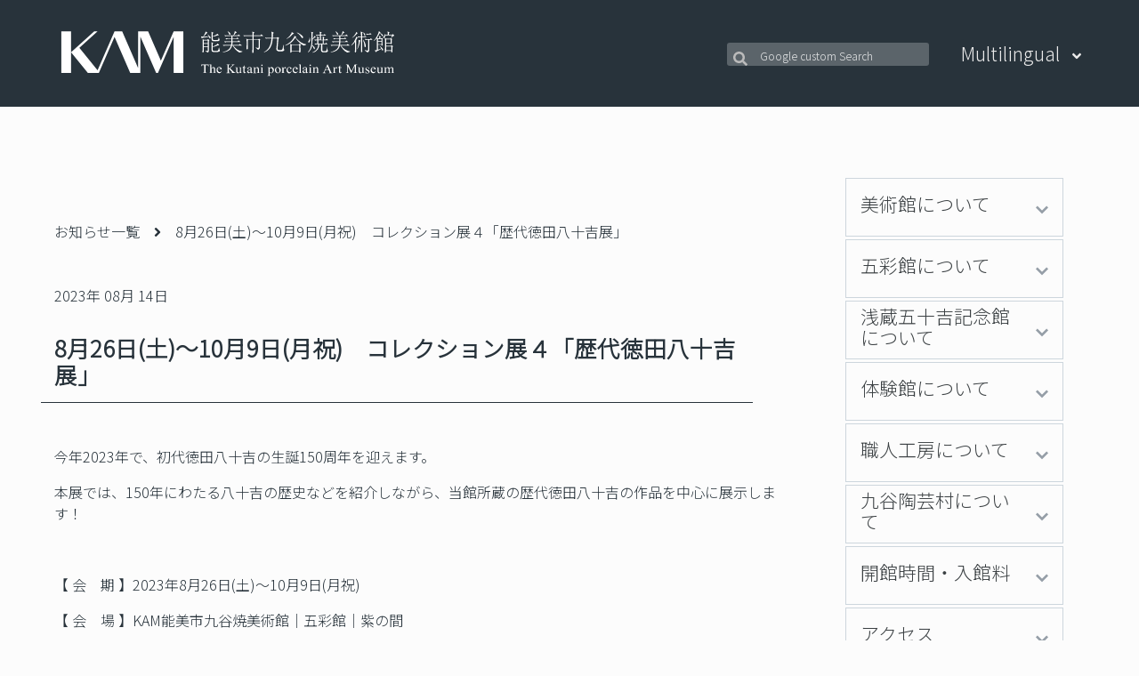

--- FILE ---
content_type: text/html
request_url: https://www.kutaniyaki.or.jp/infomation/news_detail.php?news_id=1691978454
body_size: 5850
content:
 	<!DOCTYPE html >
<html lang="ja" prefix="og: http://ogp.me/ns#">
<head>
	<meta charset="utf-8">
    <meta name="viewport" content="width=device-width, initial-scale=1, shrink-to-fit=no">
    <title>KAM 能美市九谷焼美術館 | お知らせ</title>
    <meta name="keywords" content="KAM 能美市九谷焼美術館 | お知らせ">
    <meta name="description" content="KAM 能美市九谷焼美術館 お知らせ　最新情報、展覧会情報を配信しています。">
	 <!-- ogp -->
<meta property="og:title" content="KAM 能美市九谷焼美術館 | お知らせ" >
<meta property="og:type" content="article" />
<meta property="og:description" content="KAM 能美市九谷焼美術館 お知らせ　最新情報、展覧会情報を配信しています。">
<meta property="og:url" content="https://www.kutaniyaki.or.jp/infomation" >
<meta property="og:image" content="https://www.kutaniyaki.or.jp/images/common/kam_main.jpg" >
<meta property="og:site_name" content="KAM 能美市九谷焼美術館 【公式サイト】" >

	<!-- Bootstrap CSS -->
    <link rel="stylesheet" href="https://stackpath.bootstrapcdn.com/bootstrap/4.1.3/css/bootstrap.min.css" integrity="sha384-MCw98/SFnGE8fJT3GXwEOngsV7Zt27NXFoaoApmYm81iuXoPkFOJwJ8ERdknLPMO" crossorigin="anonymous">
	
	<!-- fontawesome CSS -->
	<link rel="stylesheet" href="https://use.fontawesome.com/releases/v5.5.0/css/all.css" integrity="sha384-B4dIYHKNBt8Bc12p+WXckhzcICo0wtJAoU8YZTY5qE0Id1GSseTk6S+L3BlXeVIU" crossorigin="anonymous">
    <!-- webfont CSS -->
	
    <link href="https://fonts.googleapis.com/css2?family=Noto+Sans+JP:wght@300&display=swap" rel="stylesheet">
	<!-- lightbox plug-in CSS -->
    <link rel="stylesheet" href="https://cdnjs.cloudflare.com/ajax/libs/ekko-lightbox/5.3.0/ekko-lightbox.css"><!-- lity CSS -->
    <link rel="stylesheet" href="https://www.kutaniyaki.or.jp/css/lity.min.css"><!-- rts CSS -->
	<link rel="stylesheet" href="https://www.kutaniyaki.or.jp/css/rts-main.css">
    <link rel="icon" href="/favicon.ico">
    <link rel="apple-touch-icon" href="/apple-touch-icon.png">

    <script>
    WebFontConfig = {google: {families: ['Open+Sans::latin']}};
(function() {
  var wf = document.createElement('script');
  wf.src = ('https:' == document.location.protocol ? 'https' : 'http') + '://ajax.googleapis.com/ajax/libs/webfont/1/webfont.js';
  wf.type = 'text/javascript';
  wf.async = 'true';
  var s = document.getElementsByTagName('script')[0];
  s.parentNode.insertBefore(wf, s);
})();</script>
	</head>

<body>
<!-- container -->
<div class="container-fluid"><div class="modal fade fullscreen" id="menuModal"  tabindex="-1" role="dialog" aria-labelledby="myModalLabel">
  <div class="modal-dialog modal-dialog-centered" role="document">
    <div class="modal-content">
      <div class="modal-header">
       <h5 class="modal-title"><a href="https://www.kutaniyaki.or.jp/" class="nav-link" >ホーム</a></h5>
       <button type="button" class="close" data-dismiss="modal" aria-label="Close">
         <span aria-hidden="true">×</span>
       </button>
      </div>
      <div class="modal-body">
        <ul style="list-style-type:none;">
          <!-- 美術館について -->
                            <li class="nav-item" >
                            <a class="nav-link text-white header_sp_exetend_menu01"><div>Multilingual</div><img src="https://www.kutaniyaki.or.jp/images/common/arrow_y.svg" 

           alt="" 
           class="arrow_y" ></a>
                            <div class="header_sp_list01">
                            <ul class="multilingual_list">
                            <li><a href="https://translate.google.co.jp/translate?hl=ja&sl=ja&tl=en&u=http%3A%2F%2Fwww.kutaniyaki.or.jp%2F" class="text-white" >English</a></li>
                            <li><a href="https://translate.google.co.jp/translate?hl=ja&sl=ja&tl=zh-CN&u=http%3A%2F%2Fwww.kutaniyaki.or.jp%2F" class="text-white" >簡体文字</a></li>
                            <li><a href="https://translate.google.co.jp/translate?hl=ja&sl=ja&tl=zh-TW&u=http%3A%2F%2Fwww.kutaniyaki.or.jp%2F" class="text-white" >繁體文字</a></li>
                            <li><a href="https://translate.google.co.jp/translate?hl=ja&sl=ja&tl=ko&u=http%3A%2F%2Fwww.kutaniyaki.or.jp%2F" class="text-white" >한글</a></li>
                            <li><a href="https://translate.google.co.jp/translate?hl=ja&sl=ja&tl=es&u=http%3A%2F%2Fwww.kutaniyaki.or.jp%2F" class="text-white" >スペイン語</a></li>
                            <li><a href="https://translate.google.co.jp/translate?hl=ja&sl=ja&tl=pt&u=http%3A%2F%2Fwww.kutaniyaki.or.jp%2F" class="text-white" >ポルトガル語</a></li>
                            <li><a href="https://translate.google.co.jp/translate?hl=ja&sl=ja&tl=fr&u=http%3A%2F%2Fwww.kutaniyaki.or.jp%2F" class="text-white" >フランス語</a></li>
                            </ul>
                            </div>
                            </li>
                            <li class="nav-item" >
                            <a href="https://www.kutaniyaki.or.jp/about_museum/about_museum.html" class="nav-link" ><div>美術館について</div><img src="https://www.kutaniyaki.or.jp/images/common/arrow_y.svg" 

           alt="" 
           class="arrow_y" ></a>
                            </li>
                             <li class="nav-item" >
                            <a href="https://www.kutaniyaki.or.jp/about_museum/gosai.html" class="nav-link" ><div>五彩館について</div><img src="https://www.kutaniyaki.or.jp/images/common/arrow_y.svg" 

           alt="" 
           class="arrow_y" ></a>
                            </li>
                              <li class="nav-item" >
                            <a href="https://www.kutaniyaki.or.jp/about_museum/asakura.html" class="nav-link" ><div>浅蔵五十吉記念館について</div><img src="https://www.kutaniyaki.or.jp/images/common/arrow_y.svg" 

           alt="" 
           class="arrow_y" ></a>
                            </li>
                              <li class="nav-item" >
                            <a href="https://www.kutaniyaki.or.jp/about_museum/taiken.html" class="nav-link" ><div>体験館について</div><img src="https://www.kutaniyaki.or.jp/images/common/arrow_y.svg" 

           alt="" 
           class="arrow_y" ></a>
                            </li>
                             <li class="nav-item" >
                            <a href="https://www.kutaniyaki.or.jp/about_museum/kobo.html" class="nav-link" ><div>職人工房について</div><img src="https://www.kutaniyaki.or.jp/images/common/arrow_y.svg" 

           alt="" 
           class="arrow_y" ></a>
                            </li>
                             <li class="nav-item" >
                            <a href="http://kutani-danchi.org/" class="nav-link" target="_blank"><div>九谷陶芸村について</div><img src="https://www.kutaniyaki.or.jp/images/common/arrow_y.svg" 

           alt="" 
           class="arrow_y" ></a>
                            </li>

                            <!-- ご利用案内 -->
                            <li class="nav-item" >
                            <a href="https://www.kutaniyaki.or.jp/facility_infomation/facility_infomation.html" class="nav-link" ><div>開館時間・入館料</div><img src="https://www.kutaniyaki.or.jp/images/common/arrow_y.svg" 

           alt="" 
           class="arrow_y" ></a>
                            </li>
                            <li class="nav-item" >
                            <a href="https://www.kutaniyaki.or.jp/facility_infomation/access.html" class="nav-link" ><div>アクセス</div><img src="https://www.kutaniyaki.or.jp/images/common/arrow_y.svg" 

           alt="" 
           class="arrow_y" ></a>
                            </li>
                            <li class="nav-item" >
                            <a href="https://www.kutaniyaki.or.jp/infomation/news.php" class="nav-link" ><div>お知らせ</div><img src="https://www.kutaniyaki.or.jp/images/common/arrow_y.svg" 

           alt="" 
           class="arrow_y" ></a>
                            </li>

                            <!-- その他 -->
                             <li class="nav-item" >
                            <a href="../about_kutani/about_kutani.html" class="nav-link" ><div>九谷焼について</div><img src="https://www.kutaniyaki.or.jp/images/common/arrow_y.svg" 

           alt="" 
           class="arrow_y" ></a>
                            </li>

                              <li class="nav-item" >
                            <a href="https://www.kutaniyaki.or.jp/facility_infomation/facility_infomation.html#ffi_c5#ffi-c5" class="nav-link" ><div>パンフレットダウンロード</div><img src="https://www.kutaniyaki.or.jp/images/common/arrow_y.svg" 

           alt="" 
           class="arrow_y" ></a>
                            </li>
                             <li class="nav-item" >
                            <a href="http://63000286.blog11.fc2.com/" class="nav-link" target="_blank"><div>くーちゃん日記</div><img src="https://www.kutaniyaki.or.jp/images/common/arrow_y.svg" 

           alt="" 
           class="arrow_y" ></a>
                            </li>
                              <li class="nav-item" >
                            <a href="http://ultraart.jp/" class="nav-link" target="_blank"><div>ULTRAART</div><img src="https://www.kutaniyaki.or.jp/images/common/arrow_y.svg" 

           alt="" 
           class="arrow_y" ></a>
                            </li>
                              <li class="nav-item" >
                            <a href="https://www.youtube.com/channel/UCVNvEjarQZaDAz9M17AdONg#ak_c6" class="nav-link" target="_blank"><div>動画ギャラリー</div><img src="https://www.kutaniyaki.or.jp/images/common/arrow_y.svg" 

           alt="" 
           class="arrow_y" ></a>
                            </li>
                              <li class="nav-item" >
                            <a href="https://www.city.nomi.ishikawa.jp/www/genre/1000100000136/index.html" class="nav-link" target="_blank"><div>能美市観光ページ</div><img src="https://www.kutaniyaki.or.jp/images/common/arrow_y.svg" 

           alt="" 
           class="arrow_y" ></a>
                            </li>
                           

        </ul>
      </div>
    </div><!-- /.modal-content -->
  </div><!-- /.modal-dialog -->
</div><!-- /.fullscreen -->

<header class="row fixed-top header" id="header"> <nav class="navbar"><a class="navbar-brand" href="https://www.kutaniyaki.or.jp/">
    <img class="title-image" src="../images/header/title.svg" alt="KAM 能美市九谷焼美術館">
    </a>
    <button class="navbar-toggler d-block d-xl-none" type="button" 
            data-toggle="modal" data-target="#menuModal" aria-label="Toggle navigation">
        <span class="navbar-toggler-icon"><img src="https://www.kutaniyaki.or.jp/images/common/bars.svg" 

           alt="MENU" 
           class="img-fluid" ></span>
    </button><div class="d-none d-xl-flex"><div class="pt-1"><form id="cse-search-box" action="http://google.com/cse" target="blank"><div class="form-search"><input type="hidden" name="cx" value="16887d681626ad1f8" /><input type="hidden" name="ie" value="UTF-8" /><input type="text" name="q"  class="form-control" placeholder="Google custom Search"/><div class="form-search-icon"><i class="fas fa-search"></i></div></div></form></div><div style="width:10%;"></div><div class="dropdown"><button type="button" id="dropdown1"
                  class="btn dropdown-toggle btn-multilingual"
                  data-toggle="dropdown"
                  aria-haspopup="true"
                  aria-expanded="false">
    <span>Multilingual</span>
    <i class="fas fa-angle-down"></i>
    </button><div class="dropdown-menu dropdown-menu-right" aria-labelledby="dropdown1">
    <a class="dropdown-item" target="_blank" href="https://translate.google.co.jp/translate?hl=ja&sl=ja&tl=en&u=http%3A%2F%2Fwww.kutaniyaki.or.jp%2F">English</a>
    <a class="dropdown-item" target="_blank" href="https://translate.google.co.jp/translate?hl=ja&sl=ja&tl=zh-CN&u=http%3A%2F%2Fwww.kutaniyaki.or.jp%2F">簡体文字(Simplified)</a>
    <a class="dropdown-item" target="_blank" href="https://translate.google.co.jp/translate?hl=ja&sl=ja&tl=zh-TW&u=http%3A%2F%2Fwww.kutaniyaki.or.jp%2F">繁體文字(Traditional)</a>
    <a class="dropdown-item" target="_blank" href="https://translate.google.co.jp/translate?hl=ja&sl=ja&tl=ko&u=http%3A%2F%2Fwww.kutaniyaki.or.jp%2F">한글(Korean)</a>
    <a class="dropdown-item" target="_blank" href="https://translate.google.co.jp/translate?hl=ja&sl=ja&tl=es&u=http%3A%2F%2Fwww.kutaniyaki.or.jp%2F">スペイン語</a>
    <a class="dropdown-item" target="_blank" href="https://translate.google.co.jp/translate?hl=ja&sl=ja&tl=pt&u=http%3A%2F%2Fwww.kutaniyaki.or.jp%2F">ポルトガル語</a>
    <a class="dropdown-item" target="_blank" href="https://translate.google.co.jp/translate?hl=ja&sl=ja&tl=fr&u=http%3A%2F%2Fwww.kutaniyaki.or.jp%2F">フランス語</a>
    </div></div></div></nav></header><!-- /header --><div class="row height-ajust "></div><!-- contents -->

<main class="row contents-wrap">
    <div class="col-sm-12">
        <h2 class="pt-h2 d-none d-xl-block"></h2>
    </div>
    <div class="col-sm-12 col-xl-9 ">
        <div class="row news_detail_wrap">
        <div class="col-12 breadcrumbs_top"><a href="./news.php">お知らせ一覧</a>　<i class="fas fa-angle-right"></i>　8月26日(土)〜10月9日(月祝)　コレクション展４「歴代徳田八十吉展」</div><div class="col-11 day">2023年 08月 14日</div><h3 class="col-11 news_detail_title">8月26日(土)〜10月9日(月祝)　コレクション展４「歴代徳田八十吉展」</h3><div class="col-12 news_detail_text"><p>今年2023年で、初代徳田八十吉の生誕150周年を迎えます。</p>
<p>本展では、150年にわたる八十吉の歴史などを紹介しながら、当館所蔵の歴代徳田八十吉の作品を中心に展示します！</p>
<p>&nbsp;</p>
<p>【 会　期 】2023年8月26日(土)〜10月9日(月祝)</p>
<p>【 会　場 】KAM能美市九谷焼美術館｜五彩館｜紫の間</p>
<p>【 入館料 】一般430円（団体20名以上370円）、75歳以上320円</p>
<p>　　　　　&nbsp; 高校生以下及び障がい者と介護者1名無料</p>
<p>　　　　　&nbsp; ※｜浅蔵五十吉記念館｜と共通入館料となります。</p></div><div class="col-9"><img src="../upload/images/1691978454_image1.jpg" class="img-fluid news_detail_img"></div><div class="col-12 breadcrumbs_btm"><a href="./news.php">お知らせ一覧</a>　<i class="fas fa-angle-right"></i>　8月26日(土)〜10月9日(月祝)　コレクション展４「歴代徳田八十吉展」</div>        </div>
    </div>
    <div class="col-xl-3">
        <ul class="side-menu d-none d-xl-flex ml-3 pr-3" role="navigation"><a href="https://www.kutaniyaki.or.jp/about_museum/about_museum.html"  ><li><h3>美術館について</h3><span><img src="https://www.kutaniyaki.or.jp/images/common/arrow_d.svg" 

           alt="美術館について" 
            ></span></li></a><a href="https://www.kutaniyaki.or.jp/about_museum/gosai.html"  ><li><h3>五彩館について</h3><span><img src="https://www.kutaniyaki.or.jp/images/common/arrow_d.svg" 

           alt="五彩館について" 
            ></span></li></a><a href="https://www.kutaniyaki.or.jp/about_museum/asakura.html"  ><li><h3>浅蔵五十吉記念館について</h3><span><img src="https://www.kutaniyaki.or.jp/images/common/arrow_d.svg" 

           alt="浅蔵五十吉記念館について" 
            ></span></li></a><a href="https://www.kutaniyaki.or.jp/about_museum/taiken.html"  ><li><h3>体験館について</h3><span><img src="https://www.kutaniyaki.or.jp/images/common/arrow_d.svg" 

           alt="体験館について" 
            ></span></li></a><a href="https://www.kutaniyaki.or.jp/about_museum/kobo.html"  ><li><h3>職人工房について</h3><span><img src="https://www.kutaniyaki.or.jp/images/common/arrow_d.svg" 

           alt="職人工房について" 
            ></li></a><a href="http://kutani-danchi.org/"  target="_blank"><li><h3>九谷陶芸村について</h3><span><img src="https://www.kutaniyaki.or.jp/images/common/arrow_d.svg" 

           alt="九谷陶芸村について" 
            ></span></li></a><a href="https://www.kutaniyaki.or.jp/facility_infomation/facility_infomation.html#ffi_c1"  ><li><h3>開館時間・入館料</h3><span><img src="https://www.kutaniyaki.or.jp/images/common/arrow_d.svg" 

           alt="開館時間・入場料" 
            ></span></li></a><a href="https://www.kutaniyaki.or.jp/facility_infomation/access.html"  ><li><h3>アクセス</h3><span><img src="https://www.kutaniyaki.or.jp/images/common/arrow_d.svg" 

           alt="アクセス" 
            ></span></li></a><a href="https://www.kutaniyaki.or.jp/infomation/news.php"  ><li><h3>お知らせ・展覧会情報</h3><span><img src="https://www.kutaniyaki.or.jp/images/common/arrow_d.svg" 

           alt="展覧会情報" 
            ></span></li></a><a href="../about_kutani/about_kutani.html"  ><li><h3>九谷焼について</h3><span><img src="https://www.kutaniyaki.or.jp/images/common/arrow_d.svg" 

           alt="九谷焼とは" 
            ></span></li></a><a href="https://www.kutaniyaki.or.jp/facility_infomation/facility_infomation.html#ffi_c5"  ><li><h3>パンフレットダウンロード</h3><span><img src="https://www.kutaniyaki.or.jp/images/common/arrow_d.svg" 

           alt="パンフレットダウンロード" 
            ></span></li></a><a href="http://63000286.blog11.fc2.com/"  target="_blank"><li><h3>くーちゃん日記</h3><span><img src="https://www.kutaniyaki.or.jp/images/common/arrow_d.svg" 

           alt="くーちゃん日記" 
            ></span></li></a><a href="http://ultraart.jp/"  target="_blank"><li><h3>ULTRAART</h3><span><img src="https://www.kutaniyaki.or.jp/images/common/arrow_d.svg" 

           alt="ULTRAART" 
            ></span></li></a><a href="https://www.youtube.com/channel/UCVNvEjarQZaDAz9M17AdONg"  ><li><h3>動画ギャラリー</h3><span><img src="https://www.kutaniyaki.or.jp/images/common/arrow_d.svg" 

           alt="動画ギャラリー" 
            ></span></li></a><a href="https://www.city.nomi.ishikawa.jp/www/genre/1000100000136/index.html"  target="_blank"><li><h3>能美市観光ページ</h3><span><img src="https://www.kutaniyaki.or.jp/images/common/arrow_d.svg" 

           alt="能美市観光ページ" 
            ></span></li></a> </ul>    </div>

</main><!--  contents -->
 <footer class="footer row">
<div class="col-12 d-sm-none">
<ul class="footer_sp_menu_wrap"><li class="footer_sp_exetend_menu01">
<div>美術館について
<div class="footer_sp_list01">
   <ul>
    <li><a href="https://www.kutaniyaki.or.jp/about_museum/about_museum.html"  >美術館について</a></li>
    <li><a href="https://www.kutaniyaki.or.jp/about_museum/gosai.html"  >五彩館</a></li>
    <li><a href="https://www.kutaniyaki.or.jp/about_museum/asakura.html"  >浅蔵五十吉記念館</a></li>
    <li><a href="https://www.kutaniyaki.or.jp/about_museum/taiken.html"  >体験館</a></li>
    <li><a href="https://www.kutaniyaki.or.jp/about_museum/kobo.html"  >職人工房</a></li>
    <li><a href="http://kutani-danchi.org/"  >九谷陶芸村</a></li>
    <li><a href="https://www.kutaniyaki.or.jp/about_museum/gosai.html#amg_c7"  >ミュージアムショップ</a></li>
    <li><a href="http://ultraart.jp/page/1/?s"  target="_blank">収録作品アーカイブス</a></li>
   </ul>
</div>
</div><div><img src="https://www.kutaniyaki.or.jp/images/common/arrow_y.svg" 

           alt="美術館について" 
           class="arrow_y" ></div></li><li class="footer_sp_exetend_menu02">
<div>九谷焼について
<div class="footer_sp_list02">
   <ul>
    <li><a href="https://www.kutaniyaki.or.jp/about_kutani/about_kutani.html#ak_c2"  >多彩な作風</a></li>
    <li><a href="https://www.kutaniyaki.or.jp/about_kutani/about_kutani.html#ak_c3"  >九谷焼の伝統的な画風</a></li>
    <li><a href="https://www.kutaniyaki.or.jp/about_kutani/about_kutani.html#ak_c4"  >九谷焼ができるまで</a></li>
    <li><a href="https://www.kutaniyaki.or.jp/about_kutani/about_kutani.html#ak_c5"  >上絵の工程</a></li>
    <li><a href="https://www.youtube.com/channel/UCVNvEjarQZaDAz9M17AdONg"  target="_blank">動画ギャラリー</a></li>
   </ul>
</div>
</div><div><img src="https://www.kutaniyaki.or.jp/images/common/arrow_y.svg" 

           alt="九谷焼について" 
           class="arrow_y" ></div></li><li class="footer_sp_exetend_menu03">
<div>ご利用案内
<div class="footer_sp_list03">
   <ul>
    <li><a href="https://www.kutaniyaki.or.jp/facility_infomation/facility_infomation.html#ffi_c1"  >開館時間／休館日</a></li>
    <li><a href="https://www.kutaniyaki.or.jp/facility_infomation/facility_infomation.html#ffi_c2"  >入館料</a></li>
    <li><a href="https://www.kutaniyaki.or.jp/facility_infomation/facility_infomation.html#ffi_c3"  >優待券のご紹介</a></li>
    <li><a href="https://www.kutaniyaki.or.jp/facility_infomation/access.html"  >アクセス</a></li>
    <li><a href="https://www.kutaniyaki.or.jp/facility_infomation/facility_infomation.html#ffi_c5"  >パンフレットダウンロード</a></li>
   
   </ul>
</div>
</div><div><img src="https://www.kutaniyaki.or.jp/images/common/arrow_y.svg" 

           alt="ご利用案内" 
           class="arrow_y" ></div></li><li class="footer_sp_exetend_menu04">
<div>お知らせ
<div class="footer_sp_list04">
   <ul>
    <li><a href="https://www.kutaniyaki.or.jp/infomation/news.php"  >お知らせ</a></li>
    <li><a href="http://63000286.blog11.fc2.com/"  >くーちゃん日記</a></li>
    <li><a href="https://www.kutaniyaki.or.jp/other/link.html"  >リンク集</a></li>
    <li><a href="https://www.kutaniyaki.or.jp/other/online_policy.html"  >プライバシーポリシー</a></li>
   </ul>
</div>
</div><div><img src="https://www.kutaniyaki.or.jp/images/common/arrow_y.svg" 

           alt="お知らせ" 
           class="arrow_y" ></div></li></ul>
</div>
<div class="row d-none d-sm-flex footer-list-wrap">
<ul class="col-sm-6 col-xl-3">
<li><div>美術館について</div><div></div></li>
<li><div><a href="https://www.kutaniyaki.or.jp/about_museum/about_museum.html"  >美術館について</a></div><div><a href="https://www.kutaniyaki.or.jp/about_museum/about_museum.html" target = "_self"  ><img src="https://www.kutaniyaki.or.jp/images/common/arrow_y.svg" 

           alt="美術館について" 
            ></a></div></li>
<li><div><a href="https://www.kutaniyaki.or.jp/about_museum/gosai.html"  >五彩館</a></div><div><a href="https://www.kutaniyaki.or.jp/about_museum/gosai.html" target = "_self"  ><img src="https://www.kutaniyaki.or.jp/images/common/arrow_y.svg" 

           alt="五彩館" 
            ></a></div></li>
<li><div><a href="https://www.kutaniyaki.or.jp/about_museum/asakura.html"  >浅蔵五十吉記念館</a></div><div><a href="https://www.kutaniyaki.or.jp/about_museum/asakura.html" target = "_self"  ><img src="https://www.kutaniyaki.or.jp/images/common/arrow_y.svg" 

           alt="浅蔵五十吉記念館" 
            ></a></div></li>
<li><div><a href="https://www.kutaniyaki.or.jp/about_museum/taiken.html"  >体験館</a></div><div><a href="https://www.kutaniyaki.or.jp/about_museum/taiken.html" target = "_self"  ><img src="https://www.kutaniyaki.or.jp/images/common/arrow_y.svg" 

           alt="体験館" 
            ></a></div></li>
<li><div><a href="https://www.kutaniyaki.or.jp/about_museum/kobo.html"  >職人工房</a></div><div><a href="https://www.kutaniyaki.or.jp/about_museum/kobo.html" target = "_self"  ><img src="https://www.kutaniyaki.or.jp/images/common/arrow_y.svg" 

           alt="職人工房" 
            ></a></div></li>
<li><div><a href="http://kutani-danchi.org/"  >九谷陶芸村</a></div><div><a href="http://kutani-danchi.org/" target = "_blank"  ><img src="https://www.kutaniyaki.or.jp/images/common/arrow_y.svg" 

           alt="九谷陶芸村" 
            ></a></div></li>
<li><div><a href="https://www.kutaniyaki.or.jp/about_museum/gosai.html#amg_c7"  >ミュージアムショップ</a></div><div><a href="https://www.kutaniyaki.or.jp/about_museum/gosai.html#amg_c7" target = "_self"  ><img src="https://www.kutaniyaki.or.jp/images/common/arrow_y.svg" 

           alt="ミュージアムショップ" 
            ></a></div></li>
<li><div><a href="http://ultraart.jp/page/1/?s"  target="_blank">収録作品アーカイブス</a></div><div><a href="http://ultraart.jp/page/1/?s" target = "_blank"  ><img src="https://www.kutaniyaki.or.jp/images/common/arrow_y.svg" 

           alt="収録作品アーカイブス" 
            ></a></div></li>
</ul>
<ul class="col-sm-6 col-xl-3">
<li><div><a href="../about_kutani/about_kutani.html"  >九谷焼について</a></div><div><a href="../about_kutani/about_kutani.html" target = "_self"  ><img src="https://www.kutaniyaki.or.jp/images/common/arrow_y.svg" 

           alt="九谷焼について" 
            ></a></div></li>
<li><div><a href="https://www.kutaniyaki.or.jp/about_kutani/about_kutani.html#ak_c2"  >多彩な作風</a></div><div><a href="https://www.kutaniyaki.or.jp/about_kutani/about_kutani.html#ak_c2" target = "_self"  ><img src="https://www.kutaniyaki.or.jp/images/common/arrow_y.svg" 

           alt="多彩な作風" 
            ></a></div></li>
<li><div><a href="https://www.kutaniyaki.or.jp/about_kutani/about_kutani.html#ak_c3"  >九谷焼の伝統的な画風</a></div><div><a href="https://www.kutaniyaki.or.jp/about_kutani/about_kutani.html#ak_c3" target = "_self"  ><img src="https://www.kutaniyaki.or.jp/images/common/arrow_y.svg" 

           alt="九谷焼の伝統的な画風" 
            ></a></div></li>
<li><div><a href="https://www.kutaniyaki.or.jp/about_kutani/about_kutani.html#ak_c4"  >九谷焼ができるまで</a></div><div><a href="https://www.kutaniyaki.or.jp/about_kutani/about_kutani.html#ak_c4" target = "_self"  ><img src="https://www.kutaniyaki.or.jp/images/common/arrow_y.svg" 

           alt="九谷焼ができるまで" 
            ></a></div></li>
<li><div><a href="https://www.kutaniyaki.or.jp/about_kutani/about_kutani.html#ak_c5"  >上絵の工程</a></div><div><a href="https://www.kutaniyaki.or.jp/about_kutani/about_kutani.html#ak_c5" target = "_self"  ><img src="https://www.kutaniyaki.or.jp/images/common/arrow_y.svg" 

           alt="上絵の工程" 
            ></a></div></li>
<li><div><a href="https://www.youtube.com/channel/UCVNvEjarQZaDAz9M17AdONg"  >動画ギャラリー</a></div><div><a href="https://www.kutaniyaki.or.jp/about_kutani/about_kutani.html#ak_c6" target = "_self"  ><img src="https://www.kutaniyaki.or.jp/images/common/arrow_y.svg" 

           alt="動画ギャラリー" 
            ></a></div></li>
</ul>
<ul class="col-sm-6 col-xl-3">
<li><div><a href="https://www.kutaniyaki.or.jp/facility_infomation/facility_infomation.html"  >ご利用案内</a></div><div><a href="https://www.kutaniyaki.or.jp/facility_infomation/facility_infomation.html" target = "_self"  ><img src="https://www.kutaniyaki.or.jp/images/common/arrow_y.svg" 

           alt="ご利用案内" 
            ></a></div></li>
<li><div><a href="https://www.kutaniyaki.or.jp/facility_infomation/facility_infomation.html#ffi_c1"  >開館時間／休館日</a></div><div><a href="https://www.kutaniyaki.or.jp/facility_infomation/facility_infomation.html#ffi_c1" target = "_self"  ><img src="https://www.kutaniyaki.or.jp/images/common/arrow_y.svg" 

           alt="開館時間／休館日" 
            ></a></div></li>
<li><div><a href="https://www.kutaniyaki.or.jp/facility_infomation/facility_infomation.html#ffi_c2"  >入館料</a></div><div><a href="https://www.kutaniyaki.or.jp/facility_infomation/facility_infomation.html#ffi_c2" target = "_self"  ><img src="https://www.kutaniyaki.or.jp/images/common/arrow_y.svg" 

           alt="入館料" 
            ></a></div></li>
<li><div><a href="https://www.kutaniyaki.or.jp/facility_infomation/facility_infomation.html#ffi_c3"  >優待券のご紹介</a></div><div><a href="https://www.kutaniyaki.or.jp/facility_infomation/facility_infomation.html#ffi_c3" target = "_self"  ><img src="https://www.kutaniyaki.or.jp/images/common/arrow_y.svg" 

           alt="優待券のご紹介" 
            ></a></div></li>
<li><div><a href="https://www.kutaniyaki.or.jp/facility_infomation/access.html"  >アクセス</a></div><div><a href="https://www.kutaniyaki.or.jp/facility_infomation/access.html" target = "_self"  ><img src="https://www.kutaniyaki.or.jp/images/common/arrow_y.svg" 

           alt="アクセス" 
            ></a></div></li>
<li><div><a href="https://www.kutaniyaki.or.jp/facility_infomation/facility_infomation.html#ffi_c5"  >パンフレットダウンロード</a></div><div><a href="https://www.kutaniyaki.or.jp/facility_infomation/facility_infomation.html#ffi_c5" target = "_self"  ><img src="https://www.kutaniyaki.or.jp/images/common/arrow_y.svg" 

           alt="パンフレットダウンロード" 
            ></a></div></li>
</ul>
<ul class="col-sm-6 col-xl-3">
<li><div><a href="https://www.kutaniyaki.or.jp/infomation/news.php"  >お知らせ</a></div><div><a href="https://www.kutaniyaki.or.jp/infomation/news.php" target = "_self"  ><img src="https://www.kutaniyaki.or.jp/images/common/arrow_y.svg" 

           alt="お知らせ" 
            ></a></div></li>
<li><div><a href="https://www.kutaniyaki.or.jp/infomation/news.php"  >お知らせ</a></div><div><a href="https://www.kutaniyaki.or.jp/infomation/news.php" target = "_self"  ><img src="https://www.kutaniyaki.or.jp/images/common/arrow_y.svg" 

           alt="最新情報" 
            ></a></div></li>
<li><div><a href="http://63000286.blog11.fc2.com/"  target="_blank">くーちゃん日記</a></div><div><a href="http://63000286.blog11.fc2.com/" target = "_self"  ><img src="https://www.kutaniyaki.or.jp/images/common/arrow_y.svg" 

           alt="くーちゃん日記" 
            ></a></div></li>
<li><div><a href="https://www.kutaniyaki.or.jp/other/link.html"  >リンク集</a></div><div><a href="https://www.kutaniyaki.or.jp/other/link.html" target = "_self"  ><img src="https://www.kutaniyaki.or.jp/images/common/arrow_y.svg" 

           alt="リンク集" 
            ></a></div></li>
<li><div><a href="https://www.kutaniyaki.or.jp/other/online_policy.html"  >プライバシーポリシー</a></div><div><a href="https://www.kutaniyaki.or.jp/other/online_policy.html" target = "_self"  ><img src="https://www.kutaniyaki.or.jp/images/common/arrow_y.svg" 

           alt="プライバシーポリシー" 
            ></a></div></li>
</ul>
</div>
<div class="col-12 footer-title">
<div><img src="https://www.kutaniyaki.or.jp/images/footer/title.svg" 

           alt="KAM 能美市九谷焼美術館" 
           class="img-fluid footer-title-image" ></div>
<div><img src="https://www.kutaniyaki.or.jp/images/footer/menu.svg" 

           alt="KAM 能美市九谷焼美術館" 
           class="img-fluid footer-menu-image" ></div>
</div>
<div class="col-12 footer-icon">
<div class="ft-icons">
<a href="https://www.youtube.com/channel/UCVNvEjarQZaDAz9M17AdONg" target = "_blank"  ><img src="https://www.kutaniyaki.or.jp/images/footer/footer_01_yt.png" 

           alt="動画ギャラリー" 
           class="img-fluid footer-icon-image" ></a>
<a href="http://63000286.blog11.fc2.com/" target = "_blank"  ><img src="https://www.kutaniyaki.or.jp/images/footer/footer_02_ku.png" 

           alt="くーちゃん日記" 
           class="img-fluid footer-icon-image" ></a>
<a href="https://www.facebook.com/%E8%83%BD%E7%BE%8E%E5%B8%82%E4%B9%9D%E8%B0%B7%E7%84%BC%E7%BE%8E%E8%A1%93%E9%A4%A8-460911457274470/" target = "_blank"  ><img src="https://www.kutaniyaki.or.jp/images/footer/footer_03_fb.png" 

           alt="facebook" 
           class="img-fluid footer-icon-image" ></a>
<a href="https://www.instagram.com/kutaniyaki1655/?r=nametag" target = "_blank"  ><img src="https://www.kutaniyaki.or.jp/images/footer/footer_04_insta.png" 

           alt="instagram" 
           class="img-fluid footer-icon-image" ></a>
<a href="https://nomi-tv.nsk.ne.jp" target = "_blank"  ><img src="https://www.kutaniyaki.or.jp/images/footer/footer_05_nomitv.png" 

           alt="のみテレビ" 
           class="img-fluid footer-icon-image" ></a>
</div>
</div><div class="col-12 footer-address">
    <div>
<span>〒923-1111</span>
<span>石川県能美市泉台町南56</span><br>
<span>TEL.0761-58-6100</span><span>FAX.0761-58-6086</span></div></div><div class="col-12 footer-copyright"><div>© 2020 能美市九谷焼美術館 All Rights Reserved.</div></div></footer></div><!-- end container --><!-- js -->
    <script src="https://ajax.googleapis.com/ajax/libs/jquery/3.3.1/jquery.min.js"></script>
	<!-- Popper.js-->
    <script src="https://cdnjs.cloudflare.com/ajax/libs/popper.js/1.14.3/umd/popper.min.js" integrity="sha384-ZMP7rVo3mIykV+2+9J3UJ46jBk0WLaUAdn689aCwoqbBJiSnjAK/l8WvCWPIPm49" crossorigin="anonymous"></script>
	<!-- Bootstrap JS-->
    <script src="https://stackpath.bootstrapcdn.com/bootstrap/4.1.3/js/bootstrap.min.js" integrity="sha384-ChfqqxuZUCnJSK3+MXmPNIyE6ZbWh2IMqE241rYiqJxyMiZ6OW/JmZQ5stwEULTy" crossorigin="anonymous"></script>
    <script src="https://cdnjs.cloudflare.com/ajax/libs/ekko-lightbox/5.3.0/ekko-lightbox.min.js"></script>
    <!-- Global site tag (gtag.js) - Google Analytics -->
    <script async src="https://www.googletagmanager.com/gtag/js?id=UA-63986853-1"></script>
    <script>
    window.dataLayer = window.dataLayer || [];
    function gtag(){dataLayer.push(arguments);}
    gtag("js", new Date());
  gtag("config", "UA-63986853-1");
</script>
    <!-- lity js -->
    <script src="https://www.kutaniyaki.or.jp/js/lity.min.js"></script><!-- rts js -->
    <script src="https://www.kutaniyaki.or.jp/js/rts-script.js"></script><!-- fontawesome js -->
    <script defer src="https://use.fontawesome.com/releases/v5.0.6/js/all.js"></script></body></html>

--- FILE ---
content_type: text/css
request_url: https://www.kutaniyaki.or.jp/css/rts-main.css
body_size: 5138
content:
@charset "UTF-8";
/*---------------------------------
HTML
---------------------------------*/
html {
  -webkit-overflow-scrolling: touch;
}

body {
  position: relative;
  background-color: #FCFCFC;
  color: #28333B;
}

.contents-wrap {
  width: 100%;
  margin: 0 auto;
  max-width: 1650px;
}

.headline_wrap {
  max-width: 1920px;
  margin: 0 auto;
}

.arrow_y {
  color: #FFF;
  width: 5%;
  margin-left: auto;
}

.work-data {
  color: #28333B;
}
.work-data .era,
.work-data .size,
.work-data .hold {
  display: block;
  font-size: 1rem;
}
.work-data .author,
.work-data .name {
  font-size: 1.2rem;
  font-weight: 600;
}

.menu01 {
  margin: 1rem 0 1rem 0;
}
.menu01 .menu01_box {
  width: 100%;
  height: 60px;
  border: 1px solid #CDD6DD;
  padding-left: 1rem;
  padding-right: 1rem;
  -webkit-transition: 0.2s;
  transition: 0.2s;
}
.menu01 .menu01_box a {
  width: 100%;
  -webkit-transition: 1s;
  transition: 1s;
  color: #3B4043;
}
.menu01 .menu01_box h3 {
  -webkit-transition: 0.2s;
  transition: 0.2s;
  display: inline-block;
  width: 80%;
  font-size: 0.8rem;
  font-weight: 300;
  text-align: left;
}
.menu01 .menu01_box span {
  -webkit-transition: 0.2s;
  transition: 0.2s;
  display: inline-block;
  width: 20%;
  text-align: right;
}
.menu01 .menu01_box img {
  width: 14px;
}
.menu01 .menu01_box:hover {
  background-color: #28333B;
}
.menu01 .menu01_box:hover h3 {
  color: #FFF;
}

.side-menu {
  width: 100%;
  margin: 0 0 3.5rem 0;
  padding: 0;
  list-style: none;
  color: #3B4043;
  -webkit-box-orient: vertical;
  -webkit-box-direction: normal;
      -ms-flex-direction: column;
          flex-direction: column;
}
.side-menu a {
  color: #3B4043;
}
.side-menu li {
  display: -webkit-box;
  display: -ms-flexbox;
  display: flex;
  -webkit-box-align: center;
      -ms-flex-align: center;
          align-items: center;
  width: 100%;
  height: 66px;
  border: 1px solid #CDD6DD;
  -webkit-transition: 0.1s;
  transition: 0.1s;
  padding-left: 1rem;
  padding-right: 1rem;
  margin-bottom: 3px;
}
.side-menu li h3 {
  -webkit-transition: 0.1s;
  transition: 0.1s;
  font-weight: 300;
  font-size: 1.3rem;
  width: 80%;
  text-align: left;
}
.side-menu li span {
  width: 20%;
  text-align: right;
}
.side-menu li img {
  width: 14px;
}
.side-menu li:hover {
  background-color: #28333B;
}
.side-menu li:hover h3 {
  color: #FFF;
  -webkit-transform: scale(0.95);
          transform: scale(0.95);
}

.sub_side_menu_title {
  text-align: center;
  margin-top: 80px;
  margin-bottom: 25px;
  font-size: 2rem;
}

.sub_side_menu_wrap {
  margin-left: 4px;
  margin-right: 4px;
  margin-bottom: 10rem;
  background-color: #E2E2E2;
  color: #28333B;
}
.sub_side_menu_wrap p {
  margin: 0;
}
.sub_side_menu_wrap div {
  padding-top: 20px;
}
.sub_side_menu_wrap a {
  color: #28333B;
}
.sub_side_menu_wrap .box_border {
  width: 80%;
  padding: 10px;
  border: 1px solid #28333B;
  margin: 1px;
}
.sub_side_menu_wrap .otoku {
  padding-top: 5px;
  width: 90%;
  margin: 0 auto;
}

@media only screen and (min-width: 576px) {
  .menu01 h3 {
    font-size: 1.1rem;
  }
}
@media only screen and (min-width: 768px) {
  .menu01 {
    margin: 1rem 0 1rem 0;
  }
  .menu01 .menu01_box h3 {
    font-size: 0.8rem;
  }

  .side-menu-wrap {
    padding-left: 10px;
  }

  .contents-wrap {
    width: 90%;
  }
}
@media only screen and (min-width: 992px) {
  .menu01 {
    margin: 1.5rem 0 1.5rem 0;
  }
  .menu01 .menu01_box h3 {
    font-size: 1.2rem;
  }
}
@media only screen and (min-width: 1200px) {
  .menu01 {
    margin: 2rem 0 2rem 0;
  }
  .menu01 .menu01_box h3 {
    font-size: 1.5rem;
  }

  .contents-wrap {
    width: 95%;
    padding-right: 1.5rem;
  }
}
@media only screen and (min-width: 1500px) {
  .menu01 {
    margin: 2.5rem 0 2rem 0;
  }
  .menu01 .menu01_box {
    min-height: 73px;
  }
  .menu01 .menu01_box h3 {
    font-size: 1.5rem;
  }
}
/*---------------------------------
基本色設定
---------------------------------*/
/*---------------------------------
 背景色設定
---------------------------------*/
/*---------------------------------
基本フォント設定
---------------------------------*/
div {
  font-family: "Noto Sans JP", sans-serif;
}

main {
  color: "#28333B";
}

.rote_90 {
  -webkit-transform: rotate(90deg);
          transform: rotate(90deg);
}

/*---------------------------------
基本リンク設定
---------------------------------*/
a {
  outline: none;
  text-decoration: none;
  color: #28333B;
  -webkit-transition: 1s;
  transition: 1s;
}
a:hover {
  text-decoration: none;
}
a img {
  outline: none;
}

.anchor {
  display: block;
  padding-top: 80px;
  margin-top: -80px;
}

.img_hover {
  -webkit-transition: 0.5s;
  transition: 0.5s;
}

.img_hover:hover {
  opacity: 0.5;
}

.text_hover {
  border-radius: 5px;
  padding: 1rem;
  -webkit-transition: 0.5s;
  transition: 0.5s;
}

.text_hover:hover {
  color: #FFF;
  background-color: #CDD6DD;
}

/*---------------------------------
Hタグの基本設定
---------------------------------*/
h2,
h3 {
  font-weight: 600;
}

.pt-h2 {
  font-size: 2rem;
  color: #28333B;
  margin-top: 40px;
  margin-bottom: 40px;
  font-weight: 600;
}

.pt-h3 {
  color: #28333B;
  font-weight: 600;
}

@media only screen and (min-width: 768px) {
  .pt-h2 {
    font-size: 2rem;
    margin-bottom: 60px;
  }
}
@media only screen and (min-width: 1200px) {
  .anchor {
    display: block;
    padding-top: 170px;
    margin-top: -170px;
  }

  .pt-h3 {
    font-size: 2rem;
  }

  .pt-h2 {
    font-size: 2.5rem;
    margin-top: 80px;
    margin-bottom: 80px;
  }
}
.r {
  background-color: red;
}

.b {
  background-color: blue;
}

.y {
  background-color: yellow;
}

.gl {
  background-color: gainsboro;
}

.gr {
  background-color: limegreen;
}

.rem075 {
  font-size: 0.75rem;
}

.rem08 {
  font-size: 0.8rem;
}

.rem085 {
  font-size: 0.85rem;
}

.rem09 {
  font-size: 0.9rem;
}

.rem1 {
  font-size: 1rem;
}

.rem1-25 {
  font-size: 1.25rem;
}

.rem1-5 {
  font-size: 1.5rem;
}

.rem2 {
  font-size: 2rem;
}

.in {
  animation: bodyFadeIn 2s ease 0s 1 normal;
  -webkit-animation: bodyFadeIn 2s ease 0s 1 normal;
}

@keyframes bodyFadeIn {
  0% {
    opacity: 0;
  }
  100% {
    opacity: 1;
  }
}
@-webkit-keyframes bodyFadeIn {
  0% {
    opacity: 0;
  }
  100% {
    opacity: 1;
  }
}
.in-slow {
  animation: bodyFadeIn2 3s ease 0s 1 normal;
  -webkit-animation: bodyFadeIn2 3s ease 0s 1 normal;
}

@keyframes bodyFadeIn2 {
  0% {
    opacity: 0;
  }
  100% {
    opacity: 1;
  }
}
@-webkit-keyframes bodyFadeIn2 {
  0% {
    opacity: 0;
  }
  100% {
    opacity: 1;
  }
}
.swiper-container {
  max-width: 100%;
  background-color: #FFF;
}
.swiper-container img {
  width: 100%;
  height: auto;
}

.swiper-wrapper {
  background-color: #FFF;
  height: 100%;
  -webkit-transition-timing-function: ease-in-out;
          transition-timing-function: ease-in-out;
  max-width: 1920px;
}

.swiper-wrapper .swiper-slide {
  background-position: center center;
  background-size: cover;
  background-repeat: no-repeat;
  overflow: hidden;
  -webkit-backface-visibility: hidden;
  backface-visibility: hidden;
}

.swiper-slide-active {
  background-color: #FFF;
}

/*---------------------------------
背景色、基本フォントの設定はcommon-decoration.scss
基本レイアウト設定は、common-layout.scss
ナビゲーションは、bootstrap4のnav_barを使用
---------------------------------*/
nav {
  color: #FFF;
  margin: 0 auto;
  width: 100;
  height: 100%;
}
nav .bars {
  color: #FFF;
}

.header_sp_exetend_menu01 a {
  color: #FFF;
}

.header_sp_list01 {
  color: #fff;
}

.multilingual_list {
  list-style: none;
}
.multilingual_list li {
  color: #fff;
  padding: 10px 0;
  border-bottom: 0px;
}

.fullscreen .modal-dialog {
  margin: 0 0 0 0;
  max-width: 100%;
  width: 100%;
  height: 100%;
  min-height: 100%;
  padding: 0;
}

.fullscreen .modal-content {
  height: 100%;
  min-height: 100%;
  border-radius: 0;
  background: rgba(36, 36, 36, 0.9);
  overflow: auto;
}

.fullscreen .modal-content .modal-header {
  border: 0px;
  background: rgba(36, 36, 36, 0.9);
}

.fullscreen .modal-content button {
  opacity: 1;
}

.fullscreen .modal-content button span {
  color: #fff;
  font-weight: 1;
  font-size: 26px;
  text-shadow: none;
}

.fullscreen .modal-body ul {
  padding: 0 0 0 0;
  width: 75%;
  margin: 0 auto;
}

.fullscreen .modal-body .nav-item {
  border-bottom: 1px solid #CDD6DD;
  padding-top: 10px;
  padding-bottom: 10px;
}

.modal-title {
  color: #fff;
}

.navbar {
  padding: 0;
  width: 90%;
}

.navbar-brand {
  padding: 0;
  margin: 0;
}

.nav-link {
  color: #FFF;
}

.nav-item div {
  display: inline-block;
  width: 95%;
}

.navbar-toggler,
navbar-toggler-icon {
  color: #FFF;
}

.title-image {
  margin-top: 2%;
  margin-bottom: 2%;
  max-width: 200px;
}

@media only screen and (min-width: 576px) {
  .title-image {
    margin-top: 2%;
    margin-bottom: 2%;
    max-width: 262px;
  }
}
@media only screen and (min-width: 768px) {
  .title-image {
    margin-top: 2%;
    margin-bottom: 2%;
    max-width: 262px;
  }
}
@media only screen and (min-width: 992px) {
  .title-image {
    width: 30vw;
    max-width: 310px;
  }
}
@media only screen and (min-width: 1200px) {
  .navbar {
    width: 100%;
    max-width: 1680px;
  }

  nav .title-image {
    margin-top: 6%;
    margin-bottom: 6%;
    width: 30vw;
    max-width: 556px;
  }
  nav .form-search {
    position: relative;
    height: 1.6rem;
  }
  nav .form-search input {
    margin: 0;
    padding: 13px;
    border: 0;
    background: #FFFFFF3D 0% 0% no-repeat padding-box;
    border-radius: 3px;
    height: 100%;
    -webkit-transition: 0.3s;
    transition: 0.3s;
    padding-left: 1.8rem;
  }
  nav .form-search input::-webkit-input-placeholder {
    color: #FFFFFFD9;
    font-size: 75%;
    padding-left: 0.5rem;
  }
  nav .form-search input::-moz-placeholder {
    color: #FFFFFFD9;
    font-size: 75%;
    padding-left: 0.5rem;
  }
  nav .form-search input:-ms-input-placeholder {
    color: #FFFFFFD9;
    font-size: 75%;
    padding-left: 0.5rem;
  }
  nav .form-search input::-ms-input-placeholder {
    color: #FFFFFFD9;
    font-size: 75%;
    padding-left: 0.5rem;
  }
  nav .form-search input::placeholder {
    color: #FFFFFFD9;
    font-size: 75%;
    padding-left: 0.5rem;
  }
  nav .form-search .form-clear {
    position: absolute;
    left: 90%;
    top: 0;
  }
  nav .form-search .form-clear .form-clear-img {
    width: 10px;
    fill: #BBBBBB;
  }
  nav .form-search .form-clear:hover {
    cursor: pointer;
  }
  nav .form-search .form-search-icon {
    position: absolute;
    color: #BBBBBB;
    left: 3%;
    top: 5px;
  }
  nav .form-search .form-search-icon:hover {
    cursor: pointer;
  }
  nav .btn {
    width: 100%;
    background-color: #28333B;
    padding: 0;
    text-align: right;
    color: #EAEAEA;
  }
  nav .btn span {
    margin-right: 10px;
    font-size: 1.3rem;
    color: #EAEAEA;
  }
  nav .dropdown-menu {
    background-color: #28333B;
    opacity: 0.8;
  }
  nav .dropdown-item {
    color: #EAEAEA;
  }
  nav .btn.focus,
nav .btn:focus {
    -webkit-box-shadow: none !important;
            box-shadow: none !important;
  }
  nav .dropdown-toggle::after {
    display: none;
  }
}
@media screen and (min-width: 1200px) and (max-width: 1750px) {
  .navbar {
    margin-right: 5%;
    margin-left: 5%;
  }
}
/*---------------------------------
$base_color、基本フォントの設定はcommon-decoration.scss
---------------------------------*/
.header {
  background-color: #28333B;
  color: #FFF;
  margin: 0 auto;
  display: -webkit-box;
  display: -ms-flexbox;
  display: flex;
  -webkit-box-align: center;
      -ms-flex-align: center;
          align-items: center;
  min-height: 56px;
  height: 9vh;
  max-width: 1920px;
}

.height-ajust {
  height: 9vh;
  min-height: 56px;
}

@media only screen and (min-width: 576px) {
  .header {
    min-height: 10vh;
    min-height: 65px;
  }

  .height-ajust {
    height: 9vh;
    min-height: 65px;
  }
}
@media only screen and (min-width: 768px) {
  .header {
    min-height: 11vh;
    min-height: 80px;
  }

  .height-ajust {
    height: 9vh;
    min-height: 80px;
  }
}
@media only screen and (min-width: 1200px) {
  .header {
    height: 13vh;
    min-height: 120px;
  }

  .height-ajust {
    height: 13vh;
    min-height: 120px;
  }
}
@media only screen and (min-width: 1600px) {
  .header {
    height: 15vh;
    min-height: 155px;
  }

  .height-ajust {
    height: 15vh;
    min-height: 155px;
  }
}
/*---------------------------------
背景色、基本フォントの設定はcommon-decoration.scss
---------------------------------*/
.footer {
  background-color: #28333B;
  max-width: 1920px;
}
.footer .footer_sp_menu_wrap {
  color: #EAEAEA;
  width: 90%;
  margin: 50px auto;
  -webkit-padding-start: 0px;
          padding-inline-start: 0px;
}
.footer .footer_sp_menu_wrap li {
  display: -webkit-box;
  display: -ms-flexbox;
  display: flex;
  margin-top: 40px;
}
.footer .footer_sp_menu_wrap li div:nth-child(1) {
  width: 90%;
  text-align: left;
}
.footer .footer_sp_menu_wrap li div:nth-child(2) {
  width: 5%;
  text-align: right;
  margin-right: 10%;
}
.footer .footer_sp_menu_wrap li img {
  width: 15px;
}
.footer .footer_sp_menu_wrap li a {
  color: #EAEAEA;
}
.footer .footer_sp_menu_wrap li:last-child {
  margin-bottom: 2rem;
}
.footer .footer_sp_list01,
.footer .footer_sp_list02,
.footer .footer_sp_list03,
.footer .footer_sp_list04 {
  display: none;
}
.footer .footer_sp_list01 ul,
.footer .footer_sp_list02 ul,
.footer .footer_sp_list03 ul,
.footer .footer_sp_list04 ul {
  -webkit-padding-start: 0px;
          padding-inline-start: 0px;
  width: 100%;
}
.footer .footer_sp_list01 ul li,
.footer .footer_sp_list02 ul li,
.footer .footer_sp_list03 ul li,
.footer .footer_sp_list04 ul li {
  margin-top: 30px;
  width: 100%;
  border-bottom: 1px solid #F8F8F8;
}
.footer .footer_sp_list01 ul a,
.footer .footer_sp_list02 ul a,
.footer .footer_sp_list03 ul a,
.footer .footer_sp_list04 ul a {
  color: #F8F8F8;
}
.footer .footer-list-wrap {
  max-width: 1680px;
  -webkit-box-pack: center;
      -ms-flex-pack: center;
          justify-content: center;
}
.footer .footer-list-wrap ul {
  color: #EAEAEA;
  list-style: none;
  margin-top: 5%;
  -webkit-padding-start: 0;
          padding-inline-start: 0;
}
.footer .footer-list-wrap ul li {
  display: -webkit-box;
  display: -ms-flexbox;
  display: flex;
  margin-bottom: 1rem;
}
.footer .footer-list-wrap ul li div:nth-child(1) {
  width: 50%;
  text-align: left;
}
.footer .footer-list-wrap ul li div:nth-child(2) {
  width: 50%;
  text-align: right;
  padding-right: 20%;
}
.footer .footer-list-wrap ul li:first-child {
  font-weight: bold;
}
.footer .footer-list-wrap ul img {
  width: 1rem;
  max-width: 16px;
}
.footer .footer-list-wrap ul a {
  -webkit-transition: 1s;
  transition: 1s;
  color: #EAEAEA;
}
.footer .footer-list-wrap ul a:hover {
  color: darkgray;
}
.footer .footer-title {
  text-align: center;
}
.footer .footer-title .footer-title-image {
  margin-top: 7%;
  margin-bottom: 4%;
  width: 95%;
}
.footer .footer-title .footer-menu-image {
  margin-bottom: 15%;
  width: 95%;
}
.footer .footer-icon {
  margin-bottom: 15%;
}
.footer .footer-icon .footer-icon-wrap {
  width: 75%;
  margin: 0 auto;
  display: -webkit-box;
  display: -ms-flexbox;
  display: flex;
}
.footer .footer-icon .footer-icon-wrap .footer-icon-image {
  width: 50%;
  max-width: 91px;
}
.footer .footer-icon .footer-icon-wrap div:nth-of-type(1) {
  text-align: left;
  width: 33.33%;
}
.footer .footer-icon .footer-icon-wrap div:nth-of-type(2) {
  text-align: center;
  width: 33.33%;
}
.footer .footer-icon .footer-icon-wrap div:nth-of-type(3) {
  text-align: right;
  width: 33.33%;
}
.footer .footer-address {
  color: #EAEAEA;
  text-align: center;
  margin-bottom: 5%;
}
.footer .footer-address div {
  width: 75%;
  font-size: 0.75rem;
  margin: 0 auto;
}
.footer .footer-address span:nth-of-type(1) {
  margin-right: 0.1rem;
}
.footer .footer-address span:nth-of-type(3) {
  margin-right: 1rem;
}
.footer .footer-copyright {
  background-color: #000;
  text-align: center;
  font-size: 0.6rem;
}
.footer .footer-copyright div:nth-of-type(1) {
  padding-top: 2%;
  padding-bottom: 2%;
  max-width: 1680px;
  margin: 0 auto;
  color: #A8A8A8;
}

@media only screen and (min-width: 576px) {
  .footer .footer-list-wrap {
    width: 80%;
    margin: 0 auto;
  }
  .footer .footer-list-wrap ul li:first-child {
    font-size: 1rem;
    font-weight: bold;
    margin-bottom: 30px;
  }
  .footer .footer-list-wrap ul li {
    font-size: 0.75rem;
  }
  .footer .footer-title .footer-title-image {
    margin-top: 8%;
    margin-bottom: 1%;
    width: 50%;
  }
  .footer .footer-title .footer-menu-image {
    margin-bottom: 7%;
    width: 50%;
  }
  .footer .footer-icon {
    margin-bottom: 6%;
  }
  .footer .footer-icon .footer-icon-image {
    width: 100%;
  }
  .footer .footer-icon .footer-icon-wrap {
    width: 29%;
  }
  .footer .footer-address {
    color: #EAEAEA;
    text-align: center;
    margin-bottom: 3%;
  }
  .footer .footer-address div {
    width: 100%;
    font-size: 1rem;
  }
  .footer .footer-address div br {
    display: none;
  }
  .footer .footer-address span:nth-of-type(1) {
    margin-right: 0.5rem;
  }
  .footer .footer-address span:nth-of-type(2) {
    margin-right: 1rem;
  }
  .footer .footer-address span:nth-of-type(3) {
    margin-right: 1rem;
  }
  .footer .footer-copyright {
    font-size: 0.8rem;
    text-align: center;
  }
}
@media only screen and (min-width: 992px) {
  .footer .footer-list-wrap {
    width: 90%;
    margin: 0 auto;
  }
  .footer .footer-list-wrap ul li:first-child {
    font-size: 1rem;
    font-weight: bold;
    margin-bottom: 30px;
  }
  .footer .footer-list-wrap ul li {
    font-size: 0.9rem;
  }
  .footer .footer-title .footer-title-image {
    margin-top: 8%;
    margin-bottom: 1%;
    width: 30%;
  }
  .footer .footer-title .footer-menu-image {
    margin-bottom: 7%;
    width: 30%;
  }
}
@media only screen and (min-width: 1200px) {
  .footer .footer-copyright {
    text-align: left;
    font-size: 1rem;
  }
  .footer .footer-copyright div:nth-of-type(1) {
    width: 90%;
  }
  .footer .footer-list-wrap {
    width: 88%;
  }
  .footer .footer-list-wrap ul li:first-child {
    font-size: 1.25rem;
  }
  .footer .footer-list-wrap ul li {
    font-size: 1rem;
  }
}
@media only screen and (min-width: 1921px) {
  .footer {
    margin: 0 auto;
  }
}
.top-contents01 div img {
  width: 100%;
}
.top-contents01 p {
  margin: 0;
  padding: 0;
  color: #707070;
}
.top-contents01 .top_c1_title1 {
  width: 26%;
}
.top-contents01 .top_c1_title2 {
  width: 56.16%;
}
.top-contents01 .top_c1_title3 {
  width: 26%;
}
.top-contents01 .top_c1_title4 {
  width: 32.33%;
}

.top-contents02 div {
  padding-right: 6px;
}
.top-contents02 div img {
  width: 100%;
}
.top-contents02 h2 {
  font-size: 1.5rem;
  color: #28333B;
  margin-top: 10px;
  margin-bottom: 10px;
}
.top-contents02 p {
  margin: 0;
  padding: 0;
  color: #707070;
}

.top-contents03 {
  color: #959EA7;
  margin-bottom: 60px;
}
.top-contents03 > div {
  margin-top: 20px;
}
.top-contents03 > div p {
  padding: 10px;
  margin-top: 10px;
  margin-bottom: 15px;
  font-size: 0.8rem;
}
.top-contents03 > div img {
  width: 100%;
}

@media only screen and (min-width: 576px) {
  .top-contents03 {
    margin-bottom: 160px;
  }
  .top-contents03 > div p {
    padding: 0px;
    margin-top: 10px;
    font-size: 0.75rem;
  }
}
@media only screen and (min-width: 1201px) {
  .top-contents01,
.top-contents02,
.top-contents03 {
    font-size: 1.2rem;
  }

  .top-contents01 .top_c1_title1 {
    width: 26%;
    max-width: 158px;
  }
  .top-contents01 .top_c1_title2 {
    width: 56.16%;
    max-width: 337px;
  }
  .top-contents01 .top_c1_title3 {
    width: 26%;
    max-width: 162px;
  }
  .top-contents01 .top_c1_title4 {
    width: 32.33%;
    max-width: 194px;
  }

  .top-contents02 h2 {
    font-size: 1.5rem;
    color: #28333B;
    margin-top: 25px;
    margin-bottom: 35px;
  }

  .top-contents03 > div p {
    font-size: 1rem;
  }
}
.am-contents01 p {
  font-size: 1.2rem;
  color: #28333B;
}

.am-title-img {
  text-align: center;
  margin-top: 100px;
  margin-bottom: 100px;
}

@media only screen and (min-width: 1200px) {
  .am-title-img {
    margin-top: 6rem;
    margin-bottom: 6rem;
  }
}
.amg-contents01 {
  color: #28333B;
}
.amg-contents01 h3 {
  margin-top: 1rem;
  margin-bottom: 1.5rem;
}
.amg-contents01 .h3-sub-title {
  padding-left: 1rem;
  font-size: 0.8rem;
}

.amg-contents02 h3 {
  margin-bottom: 1.5rem;
}

.amg-contents07 hr {
  color: #707070;
}

@media only screen and (min-width: 1200px) {
  .amg-contents01,
.amg-contents02,
.amg-contents03,
.amg-contents04,
.amg-contents05,
.amg-contents06,
.amg-contents07 {
    font-size: 1.2rem;
    font-weight: 200;
  }
  .amg-contents01 h3,
.amg-contents02 h3,
.amg-contents03 h3,
.amg-contents04 h3,
.amg-contents05 h3,
.amg-contents06 h3,
.amg-contents07 h3 {
    font-size: 2rem;
  }

  .amg-contents01 h3 {
    font-size: 2.5rem;
    margin-top: 1rem;
    margin-bottom: 1.5rem;
  }
  .amg-contents01 .h3-sub-title {
    padding-left: 1rem;
    font-size: 1.2rem;
  }

  .amg-contents07 {
    padding-bottom: 100px;
  }
}
.profile p {
  margin: 0 0 5px 0;
}
.profile p:nth-of-type(5) {
  margin-bottom: 2.5rem;
}
.profile p:last-child {
  margin-bottom: 2.5rem;
}

.ama-contents01 h3 {
  margin-top: 1rem;
  margin-bottom: 1.5rem;
}
.ama-contents01 .h3-sub-title {
  margin-top: 1rem;
  padding-left: 1rem;
  font-size: 0.8rem;
}

@media only screen and (min-width: 1200px) {
  .ama-contents01 {
    font-size: 1.2rem;
  }
  .ama-contents01 h3 {
    font-size: 2.5rem;
    margin-top: 1rem;
    margin-bottom: 1.5rem;
  }
  .ama-contents01 .h3-sub-title {
    padding-left: 1rem;
    font-size: 1.2rem;
  }

  .ama-contents02 {
    font-size: 1.2rem;
  }
  .ama-contents02 h3 {
    font-size: 2.5rem;
  }
}
.amk-h2 {
  margin-top: 2.5rem;
  font-size: 1.7rem;
  margin-bottom: 1rem;
}

.amk-contents01 h3 {
  margin-top: 1rem;
  margin-bottom: 1.5rem;
}
.amk-contents01 .h3-sub-title {
  margin-top: 1rem;
  padding-left: 0.1rem;
  font-size: 0.7rem;
}

@media only screen and (min-width: 768px) {
  .amk-contents01 .h3-sub-title {
    padding-left: 0.5rem;
    font-size: 1rem;
  }
}
@media only screen and (min-width: 1200px) {
  .amk-h2 {
    margin-top: 4rem;
    font-size: 2.2rem;
    margin-bottom: 4rem;
  }

  .amk-contents01,
.amk-contents02 {
    font-size: 1.2rem;
  }

  .amk-contents01 h3 {
    font-size: 2.5rem;
    margin-top: 1rem;
    margin-bottom: 1.5rem;
  }
  .amk-contents01 .h3-sub-title {
    padding-left: 1rem;
    font-size: 1.2rem;
  }
}
.taiken_title {
  margin-bottom: 20px;
  padding-bottom: 3px;
  border-bottom: 1px solid #28333B;
  font-size: 1.4rem;
}

.taiken_fee {
  border: 1px solid #CBCBCB;
  margin-top: 20px;
  margin-bottom: 50px;
  padding: 10px;
}
.taiken_fee span {
  display: block;
}

.course_wrap {
  margin-top: 2rem;
  margin-bottom: 1rem;
  border: 1px solid #CBCBCB;
  padding: 1rem;
}
.course_wrap h4 {
  margin-bottom: 2rem;
}
.course_wrap .border_r {
  display: block;
  margin-top: 5px;
  margin-bottom: 5px;
  text-align: center;
  border: 1px solid #CBCBCB;
  border-radius: 10px;
  padding: 5px;
}
.course_wrap .period p,
.course_wrap .fee p {
  width: 100%;
  padding-top: 5px;
  border-bottom: 1px solid #CBCBCB;
}
.course_wrap .period p span:first-child,
.course_wrap .fee p span:first-child {
  display: inline-block;
  width: 40%;
}
.course_wrap .period p span:last-child,
.course_wrap .fee p span:last-child {
  display: inline-block;
  text-align: right;
  width: 60%;
}
.course_wrap .period p:first-child,
.course_wrap .fee p:first-child {
  margin-top: 10px;
}
.course_wrap .time p {
  text-align: right;
  padding-top: 5px;
  border-bottom: 1px solid #CBCBCB;
}
.course_wrap .time p:first-child {
  margin-top: 10px;
}
.course_wrap .note {
  font-size: 0.8rem;
}

.c3_memo {
  list-style: none;
  margin-bottom: 5rem;
}
.c3_memo li:before {
  content: "※";
}

.amt-contents01 h3 {
  margin-top: 1rem;
  margin-bottom: 1.5rem;
}
.amt-contents01 .h3-sub-title {
  margin-top: 1rem;
  padding-left: 1rem;
  font-size: 0.8rem;
}

@media only screen and (min-width: 992px) {
  .amt-contents01 img {
    width: 100%;
    max-width: 390px;
  }
}
@media only screen and (min-width: 1200px) {
  .amt-contents01,
.amt-contents02,
.amt-contents03,
.amt-contents04 {
    font-size: 1.2rem;
  }

  .amt-contents01 h3 {
    font-size: 2.5rem;
    margin-top: 1rem;
    margin-bottom: 1.5rem;
  }
  .amt-contents01 .h3-sub-title {
    padding-left: 1rem;
    font-size: 1.2rem;
  }

  .taiken_title {
    font-size: 2rem;
  }

  .taiken_fee {
    width: 65%;
  }
  .taiken_fee span {
    display: inline;
  }
  .taiken_fee span:last-child {
    display: block;
  }

  .c3_memo {
    font-size: 1rem;
  }

  .course_wrap {
    width: 75%;
  }
}
.process_img {
  background-color: #28333B;
}

.process_text {
  background-color: #28333B;
  color: #FFFFFF;
  padding: 1rem 1rem 1rem 1rem;
  height: 10rem;
}
.process_text span:nth-child(1) {
  font-size: 1.2rem;
  display: block;
}

.process_text2 {
  background-color: #28333B;
  color: #FFFFFF;
  padding: 1rem 1rem 1rem 1rem;
  height: 10rem;
}

.ak-contents01 {
  margin-bottom: 5rem;
}

.ak-contents02 h2 {
  margin: 1rem 0;
}

.ak-contents03 h2 {
  margin: 3rem 0;
  font-size: 1.8rem;
}
.ak-contents03 h3 {
  font-size: 1.5rem;
  padding-bottom: 0.5rem;
  border-bottom: 1px solid #707070;
  margin-bottom: 1.5rem;
}

.ak-contents04 h2 {
  margin: 3rem 0;
  font-size: 1.8rem;
}

.ak-contents05 h2 {
  margin: 3rem 0;
  font-size: 2rem;
}

.ak-contents06 h2 {
  margin-top: 7rem;
  margin-bottom: 3rem;
  font-size: 1.8rem;
}

@media only screen and (min-width: 576px) {
  .ak_pt_h2 {
    margin-bottom: 10rem;
  }

  .ak-contents04 {
    width: 90%;
  }
}
@media only screen and (min-width: 920px) {
  .ak-contents04 {
    width: 70%;
  }
}
@media only screen and (min-width: 1200px) {
  .ak_pt_h2 {
    margin-bottom: 5rem;
  }

  .process_img {
    height: 100%;
  }

  .process_text {
    line-height: 1.2;
  }
  .process_text span:nth-child(1) {
    font-size: 1.2rem;
    margin-bottom: 0.6rem;
  }
  .process_text span:nth-child(2) {
    font-size: 1rem;
  }

  .process_text2 {
    line-height: 1.2;
  }
  .process_text2 span {
    font-size: 1rem;
  }

  .ak-contents01, .ak-contents02, .ak-contents03, .ak-contents04, .ak-contents05, .ak-contents06 {
    font-size: 1.2rem;
  }

  .ak-contents04 {
    width: 100%;
  }

  .ak-contents06 {
    margin-bottom: 10rem;
  }
  .ak-contents06 a {
    font-size: 1rem;
  }
}
.ffi-contents01,
.ffi-contents02,
.ffi-contents03,
.ffi-contents04,
.ffi-contents05 {
  font-size: 1.2rem;
}
.ffi-contents01 h3,
.ffi-contents02 h3,
.ffi-contents03 h3,
.ffi-contents04 h3,
.ffi-contents05 h3 {
  font-size: 1.6rem;
}

.ffi-contents01 p {
  margin-bottom: 0.4rem;
}

.ffi-contents02 .ffi_c2_font {
  font-size: 1.2rem;
  font-weight: bold;
}
.ffi-contents02 ul {
  -webkit-padding-start: 0px;
          padding-inline-start: 0px;
}
.ffi-contents02 li {
  list-style: none;
}
.ffi-contents02 li:before {
  content: "※";
}

.ffi-contents03 .special_pdf {
  font-size: 1.8rem;
}

.ffi-contents04 {
  width: 85%;
}
.ffi-contents04 .ffi_c4_text2 {
  text-align: right;
}
.ffi-contents04 p {
  margin: 0;
}

.ffi-contents05 .ffi_c5_img_wrap {
  border: 1px solid #707070;
  padding: 1.5rem;
  margin-top: 1rem;
  margin-bottom: 2rem;
}

.fa_c2_access_table th {
  width: 35%;
  vertical-align: top;
}
.fa_c2_access_table td {
  width: 65%;
}
.fa_c2_access_table p {
  margin: 0 0 1rem 0;
}

.fa_c2_info01 img {
  width: 15%;
}
.fa_c2_info01 span {
  margin-left: 1rem;
  font-size: 1.4rem;
  font-weight: bold;
}

@media only screen and (min-width: 576px) {
  .ffi-contents03 {
    width: 85%;
  }

  .ffi-contents04 {
    width: 70%;
  }

  .ffi-contents05 {
    width: 85%;
    margin-bottom: 8rem;
  }

  .fa_c2_info01 img {
    width: 12%;
  }
}
@media only screen and (min-width: 1200px) {
  .ffi-contents01 h3,
.ffi-contents02 h3,
.ffi-contents03 h3,
.ffi-contents04 h3,
.ffi-contents05 h3 {
    font-size: 2rem;
  }

  .ffi-contents01 p {
    margin-bottom: 0.2rem;
  }

  .ffi-contents02 .ffi_c2_font {
    font-size: 1.5rem;
    font-weight: bold;
  }

  .ffi-contents04 {
    width: 90%;
  }
  .ffi-contents04 .ffi_c4_text2 {
    text-align: left;
  }

  .ffi-contents05 {
    margin-bottom: 20rem;
  }

  .fa_c2_info01 img {
    width: 7%;
  }
}
.news_single_wrap .news_single_link {
  color: #28333B;
}
.news_single_wrap div {
  padding: 1rem;
  font-size: 1rem;
}
.news_single_wrap a {
  color: #28333B;
}
.news_single_wrap .news_single_link:hover {
  color: blue;
}
.news_single_wrap .news_single_link:hover a {
  color: blue;
}
.news_single_wrap div:first-child {
  width: 60%;
}
.news_single_wrap .news_single_link:last-child {
  margin-bottom: 1rem;
}

.news_detail_wrap .day {
  font-size: 1rem;
}
.news_detail_wrap .news_detail_title {
  padding-bottom: 1rem;
  border-bottom: 1px solid #28333B;
  font-size: 1.3rem;
  margin-bottom: 2rem;
}
.news_detail_wrap .news_detail_text {
  font-size: 1rem;
  margin-bottom: 2rem;
}
.news_detail_wrap .news_detail_img {
  margin-bottom: 2rem;
}
.news_detail_wrap .breadcrumbs_top {
  margin-top: 3rem;
  margin-bottom: 3rem;
  font-size: 1rem;
  color: #28333B;
}
.news_detail_wrap .breadcrumbs_btm {
  margin-top: 6rem;
  margin-bottom: 5rem;
  font-size: 1rem;
  color: #28333B;
}
.news_detail_wrap div {
  font-size: 1.5rem;
}

@media only screen and (min-width: 1200px) {
  .news_single_wrap div {
    padding: 1rem;
    font-size: 1.2rem;
  }

  .news_detail_wrap .news_detail_title {
    margin-top: 2rem;
    margin-bottom: 3rem;
    font-size: 1.6rem;
  }
  .news_detail_wrap .breadcrumbs_top {
    font-size: 1rem;
  }
  .news_detail_wrap .breadcrumbs_btm {
    font-size: 1.2rem;
  }
}
.ol-contents01 {
  color: #28333B;
  margin-bottom: 100px;
}
.ol-contents01 a {
  color: #28333B;
}
.ol-contents01 a:hover {
  color: blue;
}
.ol-contents01 ul {
  list-style: none;
}
.ol-contents01 ul li {
  margin-top: 1rem;
  margin-bottom: 1rem;
  font-size: 1rem;
}

@media only screen and (min-width: 1200px) {
  .oo-contents01 {
    margin-bottom: 5rem;
  }
  .oo-contents01 h5 {
    margin-top: 3rem;
  }

  .ol-contents01 ul li {
    margin-top: 1rem;
    margin-bottom: 2rem;
    font-size: 1.5rem;
  }
}

/*--add20220614--*/
.ft-icons{width:80%;margin:0 auto;display:flex;flex-wrap:wrap;justify-content:center;align-items:center;gap:1em 2vw}
.ft-icons a{max-width:58px;aspect-ratio:1}

--- FILE ---
content_type: image/svg+xml
request_url: https://www.kutaniyaki.or.jp/images/footer/title.svg
body_size: 8947
content:
<svg xmlns="http://www.w3.org/2000/svg" xmlns:xlink="http://www.w3.org/1999/xlink" width="544.421" height="84.915" viewBox="0 0 544.421 84.915"><defs><style>.a{fill:none;}.b{clip-path:url(#a);}.c{fill:#fff;}</style><clipPath id="a"><rect class="a" width="544.421" height="84.915"/></clipPath></defs><g transform="translate(272.21 42.457)"><g class="b" transform="translate(-272.21 -42.457)"><path class="c" d="M293.164,73.5v3.186h-.408a3.677,3.677,0,0,0-.327-1.225,2.042,2.042,0,0,0-.9-.817,3.186,3.186,0,0,0-1.471-.245h-1.879V84.692a2.614,2.614,0,0,0,.245,1.552,1.634,1.634,0,0,0,1.225.408h.49v.408H284.1v-.408h.49a1.471,1.471,0,0,0,1.389-.49,2.86,2.86,0,0,0,.245-1.471V74.4h-1.552l-1.389.163a1.96,1.96,0,0,0-.98.735,2.859,2.859,0,0,0-.49,1.471H281.4V73.5Z" transform="translate(-51.508 -13.454)"/><path class="c" d="M312.932,82.239a4.493,4.493,0,0,0,1.062,3.186,3.268,3.268,0,0,0,2.451,1.144,2.778,2.778,0,0,0,1.634-.49,3.677,3.677,0,0,0,1.144-1.716l.327.163a4.657,4.657,0,0,1-1.307,2.451,3.513,3.513,0,0,1-2.7,1.144,4,4,0,0,1-3.023-1.307,4.738,4.738,0,0,1-1.225-3.431,5.065,5.065,0,0,1,1.307-3.676,4.248,4.248,0,0,1,3.186-1.307,3.676,3.676,0,0,1,2.7.98,3.6,3.6,0,0,1,1.062,2.7Zm0-.572h4.493a3.677,3.677,0,0,0-.245-1.225,2.2,2.2,0,0,0-1.879-1.225,2.287,2.287,0,0,0-1.552.654,2.7,2.7,0,0,0-.817,1.8" transform="translate(-56.979 -14.349)"/><path class="c" d="M306.8,86.571a.817.817,0,0,1-.327-.408,3.185,3.185,0,0,1-.163-1.225V81.67a8.986,8.986,0,0,0-.163-2.369,2.533,2.533,0,0,0-.9-1.307,2.369,2.369,0,0,0-1.389-.408,3.023,3.023,0,0,0-1.389.327,8.007,8.007,0,0,0-1.879,1.552V73.5H297.4v.408l.9.163a.817.817,0,0,1,.327.408,2.86,2.86,0,0,1,.163.98v9.558a3.268,3.268,0,0,1-.082,1.144.735.735,0,0,1-.327.408l-.98.163v.327h4.82v-.327l-1.062-.163a.9.9,0,0,1-.408-.408,3.6,3.6,0,0,1-.082-1.144V80.2a5.064,5.064,0,0,1,1.307-1.062,2.533,2.533,0,0,1,1.062-.245,1.552,1.552,0,0,1,.9.245,1.307,1.307,0,0,1,.49.735,7.352,7.352,0,0,1,.163,1.961V85.1a7.52,7.52,0,0,1,0,.9,1.062,1.062,0,0,1-.409.572,1.634,1.634,0,0,1-.98.163h-.245v.327h4.738v-.327l-.9-.163" transform="translate(-54.437 -13.454)"/><path class="c" d="M528.04,82.587h-5.555l-.98,2.124a3.27,3.27,0,0,0-.327,1.144.654.654,0,0,0,.327.572,2.859,2.859,0,0,0,1.389.327v.408H518.4v-.408a2.533,2.533,0,0,0,1.144-.408,6.045,6.045,0,0,0,1.225-1.961l4.9-10.784h.654l4.82,10.947a5.066,5.066,0,0,0,1.062,1.8,2.287,2.287,0,0,0,1.389.49v.408h-5.719v-.408a2.206,2.206,0,0,0,1.144-.245.654.654,0,0,0,.327-.572,4.005,4.005,0,0,0-.408-1.389Zm-.327-.735-2.451-5.474-2.533,5.474Z" transform="translate(-94.889 -13.472)"/><path class="c" d="M551.731,75.2v3.023h2.287v.735h-2.287V84.84a1.879,1.879,0,0,0,.245,1.225.9.9,0,0,0,.654.327l.654-.245a1.307,1.307,0,0,0,.49-.572h.408a3.1,3.1,0,0,1-1.062,1.471,2.369,2.369,0,0,1-1.389.49,1.961,1.961,0,0,1-.98-.245,1.552,1.552,0,0,1-.654-.735,3.6,3.6,0,0,1-.245-1.471V78.958H548.3v-.327a4.085,4.085,0,0,0,1.225-.735,6.046,6.046,0,0,0,1.062-1.225l.654-1.389Z" transform="translate(-100.362 -13.765)"/><path class="c" d="M544.762,78.926a1.389,1.389,0,0,0-.98-.327q-1.307,0-2.533,2.042v-1.8h-3.186v.327l.9.163a.817.817,0,0,1,.327.408,3.185,3.185,0,0,1,.163,1.144h0v5.065a4.818,4.818,0,0,1-.082.98.817.817,0,0,1-.409.49,2.124,2.124,0,0,1-1.062.245v.327h4.983v-.327l-.98-.163a1.061,1.061,0,0,1-.49-.49,2.533,2.533,0,0,1-.163-1.144V81.459a4.821,4.821,0,0,1,.98-1.307l.408-.163.654.327a1.47,1.47,0,0,0,.817.327.843.843,0,0,0,.9-.9.98.98,0,0,0-.409-.735" transform="translate(-98.458 -14.387)"/><path class="c" d="M571.815,87.062l-5.555-11.356v8.987a2.614,2.614,0,0,0,.245,1.552,1.634,1.634,0,0,0,1.225.408h.49v.408H563.4v-.408h.327a1.47,1.47,0,0,0,1.307-.49,2.861,2.861,0,0,0,.245-1.471V75.869a2.94,2.94,0,0,0-.245-1.307,1.144,1.144,0,0,0-.572-.49,2.124,2.124,0,0,0-1.062-.163V73.5h3.84l5.229,10.62,5.147-10.62h3.84v.408h-.327a1.471,1.471,0,0,0-1.307.49,2.859,2.859,0,0,0-.245,1.471v8.823a2.532,2.532,0,0,0,.327,1.552,1.634,1.634,0,0,0,1.225.408h.327v.408h-5.882v-.408h.49a1.47,1.47,0,0,0,1.307-.49,2.859,2.859,0,0,0,.245-1.471V75.706L572.06,87.062Z" transform="translate(-103.126 -13.454)"/><path class="c" d="M607.563,78.6v3.1h-.327a4,4,0,0,0-1.062-1.961,2.369,2.369,0,0,0-1.634-.49,1.8,1.8,0,0,0-1.225.408,1.062,1.062,0,0,0-.49.817,1.389,1.389,0,0,0,.327.98,3.758,3.758,0,0,0,1.307.9l1.552.735q2.124.98,2.124,2.614a2.369,2.369,0,0,1-.98,2.042,3.594,3.594,0,0,1-2.206.735,8.088,8.088,0,0,1-2.042-.327h-.572a.409.409,0,0,0-.409.245H601.6V85.136h.327a3.676,3.676,0,0,0,1.144,2.124,2.86,2.86,0,0,0,1.879.735,1.716,1.716,0,0,0,1.225-.408,1.225,1.225,0,0,0,.49-.98,1.47,1.47,0,0,0-.49-1.144,8.987,8.987,0,0,0-2.042-1.225,6.046,6.046,0,0,1-2.042-1.307,2.124,2.124,0,0,1-.49-1.471,2.451,2.451,0,0,1,.817-1.879,3.023,3.023,0,0,1,2.124-.735l1.389.245.735.163h.245l.245-.327Z" transform="translate(-110.117 -14.387)"/><path class="c" d="M613.432,82.257a4.494,4.494,0,0,0,1.062,3.186,3.268,3.268,0,0,0,2.451,1.144,2.778,2.778,0,0,0,1.634-.49,3.594,3.594,0,0,0,1.144-1.634l.327.163a4.657,4.657,0,0,1-1.307,2.451,3.513,3.513,0,0,1-2.7,1.144,4,4,0,0,1-3.023-1.307,4.739,4.739,0,0,1-1.225-3.431,5.065,5.065,0,0,1,1.307-3.676,4.248,4.248,0,0,1,3.186-1.307,3.676,3.676,0,0,1,2.7.98,3.594,3.594,0,0,1,1.062,2.7Zm0-.572h4.493a3.674,3.674,0,0,0-.245-1.225,2.2,2.2,0,0,0-1.879-1.225,2.287,2.287,0,0,0-1.552.654,2.7,2.7,0,0,0-.817,1.8" transform="translate(-111.983 -14.368)"/><path class="c" d="M653.222,87.5l-.409-.408a3.348,3.348,0,0,1-.163-1.144V82.031a5.228,5.228,0,0,0-.245-1.8,2.369,2.369,0,0,0-2.287-1.634,3.431,3.431,0,0,0-1.552.408,7.025,7.025,0,0,0-1.879,1.552,2.451,2.451,0,0,0-.9-1.47,2.532,2.532,0,0,0-1.552-.49l-1.062.245-1.062.572-1.144,1.144V78.845h-3.186v.327l.9.163a.817.817,0,0,1,.327.408,3.185,3.185,0,0,1,.163,1.144h0v5.065a3.1,3.1,0,0,1-.163,1.144.9.9,0,0,1-.409.408l-.9.163v.327h4.82v-.327l-1.062-.163a.9.9,0,0,1-.408-.409,3.186,3.186,0,0,1-.164-1.144v-4.9a4.33,4.33,0,0,1,1.389-.98,2.451,2.451,0,0,1,1.144-.327,1.552,1.552,0,0,1,1.307.654,2.859,2.859,0,0,1,.327,1.634v3.921a4.981,4.981,0,0,1-.082.98.98.98,0,0,1-.408.572,2.369,2.369,0,0,1-1.144.163v.327h4.9v-.327l-1.062-.163a.9.9,0,0,1-.408-.408,3.592,3.592,0,0,1-.082-1.144v-4.82h0a6.129,6.129,0,0,1,1.389-.98,2.614,2.614,0,0,1,1.225-.408,1.471,1.471,0,0,1,1.307.654,3.187,3.187,0,0,1,.245,1.552v3.921a5.962,5.962,0,0,1-.082.98.9.9,0,0,1-.327.49,1.8,1.8,0,0,1-.98.245h-.163v.327h4.738v-.327l-.9-.163" transform="translate(-116.726 -14.387)"/><path class="c" d="M596.222,87.56a.817.817,0,0,1-.327-.408,3.186,3.186,0,0,1-.163-1.144h0V78.9h-3.268v.408a2.042,2.042,0,0,1,1.225.327,1.389,1.389,0,0,1,.327,1.062v5.147a5.637,5.637,0,0,1-1.389,1.062l-1.062.245a1.716,1.716,0,0,1-1.144-.408,2.206,2.206,0,0,1-.49-1.716V78.9H586.5v.408l1.062.163.408.408a1.878,1.878,0,0,1,.163.9v4.085a6.536,6.536,0,0,0,.245,1.961,2.287,2.287,0,0,0,2.206,1.552,3.022,3.022,0,0,0,1.389-.327,8.66,8.66,0,0,0,1.879-1.634V88.05h3.186v-.327l-.9-.163" transform="translate(-107.354 -14.442)"/><path class="c" d="M633.022,87.56a.817.817,0,0,1-.327-.408,3.186,3.186,0,0,1-.163-1.144h0V78.9h-3.268v.408a2.042,2.042,0,0,1,1.225.327,1.389,1.389,0,0,1,.327,1.062v5.147a5.64,5.64,0,0,1-1.389,1.062l-1.062.245a1.716,1.716,0,0,1-1.144-.408,2.206,2.206,0,0,1-.49-1.716V78.9H623.3v.408l1.062.163.409.408a1.878,1.878,0,0,1,.163.9v4.085a6.534,6.534,0,0,0,.245,1.961,2.287,2.287,0,0,0,2.206,1.552,3.023,3.023,0,0,0,1.389-.327,8.66,8.66,0,0,0,1.879-1.634V88.05h3.186v-.327l-.9-.163" transform="translate(-114.09 -14.442)"/><path class="c" d="M429.838,78.6a4.412,4.412,0,0,1,3.513,1.552,4.657,4.657,0,0,1,1.144,3.1,5.556,5.556,0,0,1-.654,2.451,4.411,4.411,0,0,1-1.716,1.879,4.738,4.738,0,0,1-2.451.654,4.167,4.167,0,0,1-3.513-1.634,4.9,4.9,0,0,1-1.062-3.1,5.229,5.229,0,0,1,.654-2.533,4.33,4.33,0,0,1,1.716-1.8,4.657,4.657,0,0,1,2.288-.572m-.327.654a2.287,2.287,0,0,0-1.144.327,2.206,2.206,0,0,0-.9,1.062,5.066,5.066,0,0,0-.327,2.042,6.7,6.7,0,0,0,.817,3.431,2.533,2.533,0,0,0,2.206,1.471,2.124,2.124,0,0,0,1.716-.817,4.329,4.329,0,0,0,.654-2.778,5.963,5.963,0,0,0-1.144-3.84,2.369,2.369,0,0,0-1.879-.98" transform="translate(-77.811 -14.387)"/><path class="c" d="M455.968,84.481a4.9,4.9,0,0,1-1.552,2.778,3.758,3.758,0,0,1-5.392-.327,4.983,4.983,0,0,1-1.225-3.513,4.738,4.738,0,0,1,1.389-3.513,4.493,4.493,0,0,1,3.268-1.307,3.676,3.676,0,0,1,2.369.735,1.961,1.961,0,0,1,.9,1.471.817.817,0,0,1-.245.654,1.062,1.062,0,0,1-.735.245,1.144,1.144,0,0,1-.98-.408,1.471,1.471,0,0,1-.245-.817,1.307,1.307,0,0,0-.409-.9,1.552,1.552,0,0,0-1.062-.327,2.124,2.124,0,0,0-1.716.735,3.758,3.758,0,0,0-.817,2.614,4.984,4.984,0,0,0,.817,2.859,2.614,2.614,0,0,0,2.287,1.225,2.859,2.859,0,0,0,1.879-.654,4.494,4.494,0,0,0,1.144-1.634Z" transform="translate(-81.965 -14.386)"/><path class="c" d="M461.232,82.239a4.493,4.493,0,0,0,1.062,3.186,3.268,3.268,0,0,0,2.451,1.144,2.778,2.778,0,0,0,1.634-.49,3.676,3.676,0,0,0,1.144-1.716l.327.163a4.657,4.657,0,0,1-1.307,2.451,3.513,3.513,0,0,1-2.7,1.144,4,4,0,0,1-3.023-1.307,4.738,4.738,0,0,1-1.225-3.431,5.065,5.065,0,0,1,1.307-3.676,4.248,4.248,0,0,1,3.186-1.307,3.676,3.676,0,0,1,2.7.98,3.6,3.6,0,0,1,1.062,2.7Zm0-.572h4.493a3.758,3.758,0,0,0-.245-1.225,2.2,2.2,0,0,0-1.879-1.225,2.288,2.288,0,0,0-1.552.654,2.7,2.7,0,0,0-.817,1.8" transform="translate(-84.124 -14.349)"/><path class="c" d="M484.491,86.686l-1.879,1.225a3.023,3.023,0,0,1-1.225.245,2.206,2.206,0,0,1-1.634-.654,2.288,2.288,0,0,1-.654-1.716,2.042,2.042,0,0,1,.327-1.144,4.167,4.167,0,0,1,1.471-1.307,24.182,24.182,0,0,1,3.595-1.471v-.327A2.859,2.859,0,0,0,484,79.66a1.716,1.716,0,0,0-1.307-.49,1.552,1.552,0,0,0-1.062.327.98.98,0,0,0-.408.817v.572a.98.98,0,0,1-.245.735.9.9,0,0,1-.654.245.817.817,0,0,1-.654-.245.98.98,0,0,1-.245-.735,2.042,2.042,0,0,1,.9-1.552,4.167,4.167,0,0,1,2.614-.735,4.738,4.738,0,0,1,2.124.408,1.961,1.961,0,0,1,.9.98,5.148,5.148,0,0,1,.163,1.716v3.1a13.236,13.236,0,0,0,.082,1.634.654.654,0,0,0,.163.408h.572l.817-.735v.572a3.276,3.276,0,0,1-2.287,1.471,1.062,1.062,0,0,1-.817-.327,1.716,1.716,0,0,1-.327-1.144m0-.654V82.52l-2.042.817a3.513,3.513,0,0,0-1.225.9,1.715,1.715,0,0,0-.327,1.062,1.634,1.634,0,0,0,.49,1.225,1.389,1.389,0,0,0,1.062.49,3.921,3.921,0,0,0,2.124-.98" transform="translate(-87.695 -14.386)"/><path class="c" d="M475.24,86.59a.9.9,0,0,1-.409-.408,3.106,3.106,0,0,1-.163-1.144V73.6h-3.186v.327l.9.163a.817.817,0,0,1,.327.408,2.858,2.858,0,0,1,.163.98v9.558a3.187,3.187,0,0,1-.163,1.144.9.9,0,0,1-.408.408l-.9.163v.327h4.738v-.327l-1.062-.163" transform="translate(-86.286 -13.472)"/><path class="c" d="M444.581,78.926a1.389,1.389,0,0,0-.98-.327q-1.307,0-2.533,2.042v-1.8h-3.1v.327l.9.163a.817.817,0,0,1,.327.408,3.186,3.186,0,0,1,.163,1.144h0v5.065a4.823,4.823,0,0,1-.082.98.817.817,0,0,1-.409.49,2.124,2.124,0,0,1-1.062.245v.327h5.065v-.327l-.98-.163a1.062,1.062,0,0,1-.49-.49,2.533,2.533,0,0,1-.163-1.144V81.459a4.821,4.821,0,0,1,.98-1.307l.408-.163.654.327a1.471,1.471,0,0,0,.817.327.843.843,0,0,0,.9-.9.98.98,0,0,0-.408-.735" transform="translate(-80.136 -14.387)"/><path class="c" d="M419.4,79.662a3.1,3.1,0,0,0-2.451-1.062,2.941,2.941,0,0,0-1.552.49,5.229,5.229,0,0,0-1.471,1.716h0V78.845h-3.186v.327l.9.163a.817.817,0,0,1,.327.408,3.025,3.025,0,0,1,.163,1.062v9.4a4,4,0,0,1-.082,1.225l-.327.327a2.042,2.042,0,0,1-.98.245H410.5v.408h5.065V92l-1.062-.163a.9.9,0,0,1-.409-.408,3.511,3.511,0,0,1-.082-1.225V87.423l.98.572,1.389.245a3.921,3.921,0,0,0,2.941-1.307,5.474,5.474,0,0,0,1.471-3.921,4.9,4.9,0,0,0-1.225-3.431m-1.552,7.271a2.124,2.124,0,0,1-1.716.817,2.287,2.287,0,0,1-1.471-.408,1.879,1.879,0,0,1-.735-.98,6.865,6.865,0,0,1-.082-1.471V81.377a5.8,5.8,0,0,1,1.225-1.062l.98-.245a2.042,2.042,0,0,1,1.634.817,4.82,4.82,0,0,1,.98,3.186,4.33,4.33,0,0,1-.817,2.859" transform="translate(-75.139 -14.387)"/><path class="c" d="M507.858,87.486a.817.817,0,0,1-.408-.408,3.1,3.1,0,0,1-.163-1.144V82.013a5.393,5.393,0,0,0-.245-1.8,2.533,2.533,0,0,0-.817-1.307,2.451,2.451,0,0,0-1.389-.408q-1.552,0-3.268,1.961V78.827h-3.186v.327l.9.163a.817.817,0,0,1,.327.408,3.188,3.188,0,0,1,.163,1.144v5.065a2.45,2.45,0,0,1-.245,1.389,1.144,1.144,0,0,1-.98.327H498.3v.327h4.82V87.65l-1.062-.163a.98.98,0,0,1-.408-.408,3.267,3.267,0,0,1-.082-1.144v-4.82a3.513,3.513,0,0,1,2.533-1.307,1.226,1.226,0,0,1,1.144.572,3.6,3.6,0,0,1,.327,1.8v3.758a5.47,5.47,0,0,1-.082.9.98.98,0,0,1-.408.572,1.716,1.716,0,0,1-.98.163h-.163v.327h4.82v-.327l-.98-.163" transform="translate(-91.21 -14.369)"/><path class="c" d="M494.921,87.56a.9.9,0,0,1-.408-.408,3.187,3.187,0,0,1-.163-1.144V78.9h-3.186v.327l.9.163a.817.817,0,0,1,.327.408,2.287,2.287,0,0,1,.163.735v5.474a3.105,3.105,0,0,1-.163,1.144.9.9,0,0,1-.409.408l-.98.163v.327h4.9v-.327l-.98-.163" transform="translate(-89.874 -14.442)"/><path class="c" d="M494.888,74.662a1.144,1.144,0,1,1-1.144-1.062,1.144,1.144,0,0,1,1.144,1.062" transform="translate(-90.167 -13.472)"/><path class="c" d="M334.34,84.692a4.247,4.247,0,0,0,.163,1.389.9.9,0,0,0,.408.408,2.042,2.042,0,0,0,.98.245h.327v.408H330.5v-.408h.327a1.552,1.552,0,0,0,1.307-.49,2.859,2.859,0,0,0,.245-1.552V75.951a4.413,4.413,0,0,0-.163-1.389.9.9,0,0,0-.408-.408,2.124,2.124,0,0,0-.98-.245H330.5V73.5h5.719v.408h-.408l-.98.245a.9.9,0,0,0-.49.49,4.33,4.33,0,0,0-.163,1.307Z" transform="translate(-60.495 -13.454)"/><path class="c" d="M365.131,75.2v3.023h2.287v.735h-2.287V84.84a1.879,1.879,0,0,0,.245,1.225.9.9,0,0,0,.654.327l.654-.245a1.307,1.307,0,0,0,.49-.572h.409a3.1,3.1,0,0,1-1.062,1.471,2.369,2.369,0,0,1-1.389.49,1.961,1.961,0,0,1-.98-.245,1.552,1.552,0,0,1-.654-.735,3.6,3.6,0,0,1-.245-1.471V78.958H361.7v-.327a4.085,4.085,0,0,0,1.225-.735,6.046,6.046,0,0,0,1.062-1.225l.654-1.389Z" transform="translate(-66.206 -13.765)"/><path class="c" d="M376.491,86.686l-1.879,1.225a3.023,3.023,0,0,1-1.225.245,2.206,2.206,0,0,1-1.634-.654,2.288,2.288,0,0,1-.654-1.716,2.042,2.042,0,0,1,.327-1.144,4.166,4.166,0,0,1,1.471-1.307,24.179,24.179,0,0,1,3.595-1.471v-.327A2.86,2.86,0,0,0,376,79.66a1.716,1.716,0,0,0-1.307-.49,1.552,1.552,0,0,0-1.062.327.98.98,0,0,0-.408.817v.572a.98.98,0,0,1-.245.735.9.9,0,0,1-.654.245.817.817,0,0,1-.654-.245.98.98,0,0,1-.245-.735,2.042,2.042,0,0,1,.9-1.552,4.166,4.166,0,0,1,2.614-.735,4.738,4.738,0,0,1,2.124.408,1.961,1.961,0,0,1,.9.98,5.146,5.146,0,0,1,.163,1.716v3.1a13.48,13.48,0,0,0,.082,1.634.654.654,0,0,0,.163.408h.572l.817-.735v.572a3.086,3.086,0,0,1-2.287,1.471,1.062,1.062,0,0,1-.817-.327,1.716,1.716,0,0,1-.327-1.144m0-.654V82.52l-2.042.817a3.513,3.513,0,0,0-1.225.9,1.716,1.716,0,0,0-.327,1.062,1.634,1.634,0,0,0,.49,1.225,1.389,1.389,0,0,0,1.062.49,3.921,3.921,0,0,0,2.124-.98" transform="translate(-67.926 -14.386)"/><path class="c" d="M357.422,87.56a.817.817,0,0,1-.327-.408,3.186,3.186,0,0,1-.163-1.144h0V78.9h-3.268v.408a2.042,2.042,0,0,1,1.225.327,1.389,1.389,0,0,1,.327,1.062v5.147a5.555,5.555,0,0,1-1.389,1.062l-1.062.245a1.716,1.716,0,0,1-1.144-.408,2.206,2.206,0,0,1-.49-1.716V78.9H347.7v.408l1.062.163.408.408a1.878,1.878,0,0,1,.163.9v4.085a6.536,6.536,0,0,0,.245,1.961,2.288,2.288,0,0,0,2.206,1.552,3.023,3.023,0,0,0,1.389-.327,8.741,8.741,0,0,0,1.879-1.634V88.05h3.186v-.327l-.9-.163" transform="translate(-63.644 -14.442)"/><path class="c" d="M392.34,87.5a.817.817,0,0,1-.408-.408,3.1,3.1,0,0,1-.163-1.144V82.031a5.392,5.392,0,0,0-.245-1.8,2.533,2.533,0,0,0-.9-1.225,2.451,2.451,0,0,0-1.389-.408q-1.552,0-3.268,1.961V78.927h-3.186v.327l.9.163a.817.817,0,0,1,.327.408,3.187,3.187,0,0,1,.163,1.144v4.493h0v.572a2.451,2.451,0,0,1-.245,1.389,1.144,1.144,0,0,1-.98.327H382.7v.327h4.82V87.75l-1.062-.163a.981.981,0,0,1-.409-.408,3.268,3.268,0,0,1-.082-1.144v-4.9a3.513,3.513,0,0,1,2.533-1.307,1.225,1.225,0,0,1,1.144.572,3.6,3.6,0,0,1,.327,1.8v3.758a5.555,5.555,0,0,1-.082.9.98.98,0,0,1-.408.572,1.715,1.715,0,0,1-.98.163h-.163v.327h4.82v-.327l-.98-.163" transform="translate(-70.05 -14.387)"/><path class="c" d="M336.716,78.81a30.886,30.886,0,0,0,3.758-3.595,1.226,1.226,0,0,0,.245-.735.49.49,0,0,0-.245-.408,1.225,1.225,0,0,0-.735-.163h-.245V73.5h5.065v.408h-.735l-.9.408-1.389.98-2.124,2.042-2.206,2.042,4.9,4.983a11.11,11.11,0,0,0,1.552,1.225,4.412,4.412,0,0,0,2.206.9V86.9h-6.454V86.49a1.307,1.307,0,0,0,.817-.163.572.572,0,0,0,.245-.408.9.9,0,0,0-.082-.408l-.654-.735L335,80.036l1.552-1.389" transform="translate(-61.319 -13.454)"/><path class="c" d="M400.721,87.56a.9.9,0,0,1-.408-.408,3.186,3.186,0,0,1-.163-1.144V78.9h-3.186v.327l.9.163a.817.817,0,0,1,.327.408,2.286,2.286,0,0,1,.163.735v5.474a3.023,3.023,0,0,1-.163,1.144.9.9,0,0,1-.408.408l-.98.163v.327h4.738v-.327l-.98-.163" transform="translate(-72.631 -14.442)"/><path class="c" d="M400.688,74.662a1.144,1.144,0,1,1-1.144-1.062,1.144,1.144,0,0,1,1.144,1.062" transform="translate(-72.925 -13.472)"/><path class="c" d="M8.5,9.2V75.292H24.022V9.2Z" transform="translate(-1.556 -1.684)"/><path class="c" d="M190.973,9.2,170.631,55.685,150.289,9.2H134.358v58l-25.407-58H96.778L69.737,71.044l-29-35.864,29-25.979h-5.31L27.5,42.205,54.3,75.292H71.779l25-57.269,25,57.269h16.094l.082-57.6,25.162,57.6h2.859l25-57.187V75.292h15.44V9.2Z" transform="translate(-5.034 -1.684)"/><path class="c" d="M394.771,15.954l-2.124-1.716-.49-.245-.408.245-1.225,1.307H379.9V13.5a5.147,5.147,0,0,1,.163-1.389c.49-.327.9-.817.9-1.062a.408.408,0,0,0-.245-.408A21.731,21.731,0,0,0,377.533,9.5a9.64,9.64,0,0,1,.572,3.023v3.023H366.75a14.95,14.95,0,0,1-3.35-.245,2.941,2.941,0,0,0,1.879,1.8,4.412,4.412,0,0,1,2.369-.572h10.375v5.555h-6.781l-3.023-1.225a15.2,15.2,0,0,1,.49,4.166V30.9c0,.817-.082,2.287-.082,3.1s-.082,2.206-.082,2.859.245.9.735.9a1.8,1.8,0,0,0,1.471-1.552c0-.327-.082-1.961-.163-2.533s-.082-2.206-.082-3.023v-7.6h7.434V36.95a13.847,13.847,0,0,1-.082,1.879c-.082.572-.163,2.859-.163,3.431s.245,1.307.817,1.307,1.389-1.144,1.389-1.879,0-1.8-.082-2.859-.082-3.513-.082-6.209V23.062h8.17V33.437c0,.98,0,2.124-.98,2.124a10.457,10.457,0,0,1-3.513-.9l-.245.327a12.007,12.007,0,0,0,2.042,1.961,5.392,5.392,0,0,1,1.716,1.552,4.2,4.2,0,0,0,2.941-3.84c0-1.879,0-2.369-.082-3.676s-.082-4.085-.082-5.392V23.47c.572-.327.9-.735.9-.9a.49.49,0,0,0-.245-.408L388.889,21.1l-.49-.163c-.163,0-.245.082-.408.245l-.735.9h-7.434V16.526h14.869a.217.217,0,0,0,.245-.245.49.49,0,0,0-.245-.327" transform="translate(-66.517 -1.739)"/><path class="c" d="M313.5,38.615h-.408a17,17,0,0,1-.735,3.513c-.735,1.716-1.225,1.961-4.248,1.961l-2.941-.163c-.9-.082-1.634-.408-1.8-1.307a20.492,20.492,0,0,1-.082-3.186V37.8a34.966,34.966,0,0,0,8.578-2.778l.817.163c.327,0,.654-.082.654-.327s0-.163-.163-.327l-2.206-2.287a4.657,4.657,0,0,1-1.389,1.634,28.022,28.022,0,0,1-6.372,3.35c0-.572,0-4.085.082-4.657s.817-.735.817-.9a.543.543,0,0,0-.327-.408L301,30.2a10.457,10.457,0,0,1,.408,3.023c0,1.634.082,4.657.082,9.477a2.837,2.837,0,0,0,2.941,3.023,34.8,34.8,0,0,0,4,.163,16.339,16.339,0,0,0,3.84-.408c1.062-.327,2.287-.735,2.287-1.879s-1.062-3.84-1.062-5.065" transform="translate(-55.096 -5.528)"/><path class="c" d="M294.583,25.571l-1.471-1.062-.49-.245a.445.445,0,0,0-.409.245l-.735.9h-5.065L283.962,24.1a18.137,18.137,0,0,1,.245,3.595c0,4.412,0,10.7-.245,14.3,0,.49-.163,1.961-.163,2.451a.817.817,0,0,0,.735.9,1.8,1.8,0,0,0,1.389-1.552V36.845h6.454v4.493c0,1.062-.245,1.634-1.144,1.634a6.944,6.944,0,0,1-2.7-.572l-.163.408a7.679,7.679,0,0,0,1.879,1.471,5.065,5.065,0,0,1,1.552,1.307,3.6,3.6,0,0,0,2.369-3.35c0-.654,0-1.879-.082-3.023s-.082-9.885-.082-12.336c.327-.245.817-.654.817-.9a.654.654,0,0,0-.245-.408m-2.206,10.212h-6.454V31.616h6.454Zm0-5.229h-6.454V26.387h6.454Z" transform="translate(-51.946 -4.411)"/><path class="c" d="M301.608,21.946c0,2.287,1.389,2.778,2.941,2.941a32.742,32.742,0,0,0,4,.082,18.872,18.872,0,0,0,3.758-.327c1.062-.245,1.879-.817,1.879-1.8s-.9-2.287-.98-4h-.327a16.665,16.665,0,0,1-.572,2.7c-.572,1.552-1.225,1.634-4.085,1.634h-2.941c-1.062-.082-1.634-.408-1.8-1.307a30.3,30.3,0,0,1-.082-4.085,44.361,44.361,0,0,0,8.088-2.287l.817.163c.327,0,.572-.082.572-.327a.408.408,0,0,0-.163-.327l-2.042-2.124a4.9,4.9,0,0,1-1.634,1.634,27.94,27.94,0,0,1-5.637,2.533V15.41a26.482,26.482,0,0,1,.082-2.941c.082-.49.817-.572.817-.9s-.163-.408-.408-.49l-2.7-.98a9.966,9.966,0,0,1,.408,2.614v9.232" transform="translate(-55.132 -1.849)"/><path class="c" d="M291.394,14.02l-.163.245a15.2,15.2,0,0,1,2.124,2.859,77.641,77.641,0,0,1-8.251.327,32.76,32.76,0,0,0,4.738-5.229c.49-.082,1.47-.327,1.47-.654a.49.49,0,0,0-.245-.408L288.126,9.2a7.351,7.351,0,0,1-.245,1.879,29.412,29.412,0,0,1-3.431,6.372,15.359,15.359,0,0,1-3.35-.327,24.1,24.1,0,0,0,1.062,2.941c.163.245.245.327.327.327a2.646,2.646,0,0,0,.817-.98A84.883,84.883,0,0,0,293.6,17.7a8.088,8.088,0,0,1,.49,1.144c.327.98.654,1.552,1.225,1.552s.98-.572.98-1.389-2.533-3.676-4.9-4.983" transform="translate(-51.453 -1.684)"/><path class="c" d="M340.311,31.7h13.071c.163,0,.327-.082.327-.245s0-.163-.163-.327l-2.451-1.716-.572-.327c-.163,0-.245.163-.327.245l-1.307,1.307H338.514c.163-.817.327-1.716.327-1.879s.163-1.8.245-2.778h12.091a.217.217,0,0,0,.245-.245.49.49,0,0,0-.245-.327L349.052,23.7l-.49-.245a.572.572,0,0,0-.408.245L346.928,25h-8.006V21.081H348.4c.163,0,.327-.082.327-.245l-.163-.245-1.634-1.552-.408-.245-.327.163L345.131,20.1H339V16.343h11.764c.245,0,.327-.082.327-.245s0-.163-.245-.327l-1.879-1.552-.49-.245-.327.245-1.062,1.062H340.72a22.55,22.55,0,0,0,3.513-4c.572,0,1.552-.245,1.552-.572s0-.245-.327-.408l-2.941-1.8a8.906,8.906,0,0,1-.245,1.879,17.728,17.728,0,0,1-2.124,4.983H329.364a14.951,14.951,0,0,1-3.35-.245,3.1,3.1,0,0,0,1.879,1.8,4.412,4.412,0,0,1,2.369-.572h6.944V20.1h-6.127a14.95,14.95,0,0,1-3.35-.245,3.1,3.1,0,0,0,1.879,1.8,4.411,4.411,0,0,1,2.369-.572h5.229V25h-8.251a14.95,14.95,0,0,1-3.35-.245,2.941,2.941,0,0,0,1.879,1.8,4.412,4.412,0,0,1,2.369-.572h7.353a23.366,23.366,0,0,1-.654,4.657h-9.722a14.95,14.95,0,0,1-3.35-.245,3.1,3.1,0,0,0,1.879,1.8,4.411,4.411,0,0,1,2.369-.572h8.578c-1.144,4.9-4.82,8.333-12.908,10.212v.408c8.741-.735,13.153-4.248,14.787-10.539h1.144c1.879,3.268,5.474,8.741,10.7,10.947h.408A5.31,5.31,0,0,1,352.565,42a2.716,2.716,0,0,0,2.206-1.144,21.731,21.731,0,0,1-14.46-9.068" transform="translate(-59.196 -1.556)"/><path class="c" d="M333.145,9l-.245.327a9.885,9.885,0,0,1,2.042,3.186c.49,1.225.817,2.042,1.47,2.042s.98-.817.98-1.471S335.514,10.062,333.145,9" transform="translate(-60.935 -1.647)"/><path class="c" d="M550.511,31.7h13.071c.163,0,.327-.082.327-.245s0-.163-.163-.327l-2.451-1.716-.572-.327c-.163,0-.245.163-.327.245l-1.307,1.307H548.632c.163-.817.245-1.716.327-1.879s.163-1.8.245-2.778h12.091a.217.217,0,0,0,.245-.245.49.49,0,0,0-.245-.327l-2.042-1.634-.49-.245a.572.572,0,0,0-.408.245l-1.225,1.307h-8.006v-4h9.4c.163,0,.327-.082.327-.245l-.163-.245-1.634-1.552-.409-.245-.327.163-1.062,1.062h-6.127V16.343h11.764c.245,0,.327-.082.327-.245s0-.163-.245-.327l-1.879-1.552-.49-.245-.327.245-1.062,1.062h-6.372a22.548,22.548,0,0,0,3.513-4c.572,0,1.552-.245,1.552-.572s0-.245-.327-.408l-2.859-1.8a8.908,8.908,0,0,1-.245,1.879,17.727,17.727,0,0,1-2.124,4.983H539.482a14.95,14.95,0,0,1-3.349-.245,3.1,3.1,0,0,0,1.879,1.8,4.411,4.411,0,0,1,2.369-.572h6.944V20.1H541.2a14.951,14.951,0,0,1-3.35-.245,3.1,3.1,0,0,0,1.879,1.8,4.412,4.412,0,0,1,2.369-.572h5.229V25h-8.251a14.95,14.95,0,0,1-3.349-.245,2.941,2.941,0,0,0,1.879,1.8,4.412,4.412,0,0,1,2.369-.572h7.353a23.37,23.37,0,0,1-.654,4.657h-9.64a14.951,14.951,0,0,1-3.35-.245,3.1,3.1,0,0,0,1.879,1.8,4.411,4.411,0,0,1,2.369-.572h8.578c-1.144,4.9-4.82,8.333-12.908,10.212v.408c8.741-.735,13.153-4.248,14.787-10.539h1.144c1.879,3.268,5.474,8.741,10.7,10.947h.409A5.311,5.311,0,0,1,562.765,42a2.716,2.716,0,0,0,2.206-1.144,21.731,21.731,0,0,1-14.46-9.068" transform="translate(-97.671 -1.556)"/><path class="c" d="M543.245,9,543,9.327a9.884,9.884,0,0,1,2.042,3.186c.49,1.225.817,2.042,1.47,2.042s.98-.817.98-1.471S545.614,10.062,543.245,9" transform="translate(-99.392 -1.647)"/><path class="c" d="M434.826,30.723h-.408a32.925,32.925,0,0,1-1.062,6.045c-.572,1.634-1.225,2.042-3.1,2.042a18.462,18.462,0,0,1-2.941-.163c-1.062-.163-1.879-.572-1.879-1.8s.49-6.944.735-9.15.408-4.738.654-6.781c.49-.327,1.062-.817,1.062-1.062a.49.49,0,0,0-.245-.408L426,18.387l-.49-.245-.408.327-.735.817h-6.536c.163-2.124.163-4.248.163-6.209.572-.572,1.225-1.144,1.225-1.634s-.163-.327-.327-.408L415.464,9.4a13.726,13.726,0,0,1,.408,2.451c.082.817.163,1.716.163,2.451s0,3.35-.082,4.983h-7.108a14.95,14.95,0,0,1-3.35-.245,2.941,2.941,0,0,0,1.879,1.8,4.412,4.412,0,0,1,2.369-.572h5.882c-.327,5.8-1.552,16.584-11.928,21.894l.245.408c11.6-3.84,13.071-14.624,13.725-22.221h7.189c-.163,2.533-.327,5.065-.572,7.679s-.817,8.741-.817,9.232a3.268,3.268,0,0,0,2.451,3.35,15.767,15.767,0,0,0,4.33.408c2.451,0,3.595-.245,4.82-.98a2.042,2.042,0,0,0,1.144-1.634c-1.389-1.144-1.225-5.31-1.307-7.516" transform="translate(-73.894 -1.721)"/><path class="c" d="M474.962,18.571c.572.98,1.144,1.716,1.879,1.716s1.062-.572,1.062-1.716-4.412-5.31-9.558-7.271l-.245.408a19.117,19.117,0,0,1,6.862,6.862" transform="translate(-85.682 -2.068)"/><path class="c" d="M457.722,13.5c.9-.082,1.8-.163,1.8-.572s-.163-.408-.49-.572L456.088,10.4a5.555,5.555,0,0,1-.572,2.451A24.508,24.508,0,0,1,448,20.939l.245.408a26.388,26.388,0,0,0,9.64-7.843" transform="translate(-82.003 -1.904)"/><path class="c" d="M471.729,34.507l-1.307-.98-.49-.245-.408.327-.817.9H457.514A26.623,26.623,0,0,0,454.9,33.2a43.7,43.7,0,0,1,.245,5.555c0,1.552-.082,4.657-.082,6.045v1.716c0,.245.245.817.735.817s1.389-.817,1.389-1.225V45.046h12.091v1.307a.8.8,0,0,0,.735.817,1.471,1.471,0,0,0,1.307-1.307c0-.98,0-3.023-.082-5.147s-.082-3.921-.082-4.738.817-.817.817-1.062a.509.509,0,0,0-.245-.408m-2.451,9.558H457.188v-8.5h12.091Z" transform="translate(-83.266 -6.077)"/><path class="c" d="M461.648,20.578c.49-.082,1.144-.327,1.144-.817s-.082-.327-.408-.49L459.85,17.8a6.209,6.209,0,0,1-.817,2.533c-3.186,5.392-6.862,8.9-14.133,12.663l.163.408c7.679-2.451,11.764-6.209,16.176-12.5,4.248,6.209,8.987,10.457,13.643,12.418a.49.49,0,0,0,.49-.082,2.7,2.7,0,0,1,1.062-.572,2.865,2.865,0,0,0,2.206-1.389c-5.147-.408-11.437-4.248-17.074-10.7" transform="translate(-81.435 -3.258)"/><path class="c" d="M522.037,34.027h-.327a23.61,23.61,0,0,1-.98,4.657,2.232,2.232,0,0,1-2.533,1.879h-2.451c-1.062-.082-1.8-.49-1.8-1.716V29.7h7.761a.327.327,0,0,0,.327-.245c0-.082,0-.163-.163-.327l-1.552-1.552-.409-.245a.438.438,0,0,0-.327.245l-.817.98h-2.451V23.325h6.291a.327.327,0,0,0,.327-.245c0-.082,0-.163-.163-.327L521.22,21.2c-.245-.245-.245-.245-.408-.245s-.163,0-.327.245l-.9,1.144H516.4c0-.98,0-1.552.082-2.533s.817-.654.817-.98-.082-.327-.49-.49l-2.451-.9a14.294,14.294,0,0,1,.408,2.7c.082.9.082,1.634.082,2.287h-2.859V15.972h7.6a.245.245,0,0,0,.245-.245c0-.082,0-.163-.163-.327l-1.879-1.471-.408-.163a.424.424,0,0,0-.327.163l-.9.98h-4.248c0-1.144,0-1.961.082-3.1s.9-.408.9-.817-.082-.327-.572-.49l-2.7-.9a15.192,15.192,0,0,1,.49,2.778c.082.98.082,1.716.082,2.451H506.76a14.95,14.95,0,0,1-3.35-.245,2.859,2.859,0,0,0,1.879,1.8,4.33,4.33,0,0,1,2.369-.49h2.614v6.372H507.74a22.181,22.181,0,0,1,.082-2.287c.082-.9.817-.735.817-1.062s-.082-.327-.49-.49l-2.777-.98a14.788,14.788,0,0,1,.49,2.778c0,.654.082,1.471.082,2.124h-1.552a14.95,14.95,0,0,1-3.35-.245,2.941,2.941,0,0,0,1.879,1.8,4.412,4.412,0,0,1,2.369-.572h.654v5.31h-1.062a14.95,14.95,0,0,1-3.35-.245,2.941,2.941,0,0,0,1.879,1.8,4.411,4.411,0,0,1,2.369-.572h1.634v1.634c-.408,5.474-4,9.313-9.313,11.437V43.1a21.432,21.432,0,0,0,3.35-.98,12.907,12.907,0,0,0,2.7-1.552,12.336,12.336,0,0,0,4.412-6.291,12.582,12.582,0,0,0,.49-2.859,11.758,11.758,0,0,0,0-1.634h2.859v9.313a3.023,3.023,0,0,0,2.369,3.186,16.83,16.83,0,0,0,3.758.245,8.823,8.823,0,0,0,3.84-.735,1.961,1.961,0,0,0,1.144-1.634c-1.226-.98-1.062-4.9-1.062-5.964M507.5,23.325h7.189v5.31H507.5Z" transform="translate(-91.173 -1.757)"/><path class="c" d="M490.817,29.143c1.552,0,2.206-2.206,2.206-4.412a9.4,9.4,0,0,0-.572-3.431h-.327a9.733,9.733,0,0,1,.082.98,8.13,8.13,0,0,1-1.879,4.82,2.206,2.206,0,0,0-.327.98c0,.654.408,1.062.817,1.062" transform="translate(-89.691 -3.899)"/><path class="c" d="M499.594,37.513c.408,0,.9-.49.9-1.552s-2.451-4-4.412-4.983a40.846,40.846,0,0,0,.49-4.9c.082-1.307.082-2.7.163-4.085a19.77,19.77,0,0,0,3.758-3.023c.654,0,1.307-.163,1.307-.49s-.163-.408-.408-.572l-1.879-1.552a4,4,0,0,1-.572,1.961,21.319,21.319,0,0,1-2.124,3.1c.082-2.7.082-5.637.082-9.068.654-.408.98-.735.98-1.062s-.245-.327-.49-.408l-2.859-.98a14.541,14.541,0,0,1,.572,3.676c.082,2.042.082,4.085.082,5.964s0,6.291-.327,9.558-1.307,8.823-5.555,13.4l.245.408c3.84-2.941,5.719-6.454,6.617-11.274a16.094,16.094,0,0,1,2.533,4.738c.245.654.49,1.225.98,1.225" transform="translate(-89.562 -1.812)"/><path class="c" d="M653.656,15.282l-1.8-1.634-.245-.163a.445.445,0,0,0-.408.245l-.654.654h-5.065a18.733,18.733,0,0,1,.082-2.614c.082-.327.9-.735.9-.9s-.082-.245-.327-.408A24.1,24.1,0,0,0,643.117,9.4a10.3,10.3,0,0,1,.572,2.7V14.3H639.6a9.881,9.881,0,0,0-.245-1.389h-.409c-.082,2.124-.572,3.35-1.716,4.33a2.042,2.042,0,0,0-.735,1.634.868.868,0,0,0,.817.98,1.634,1.634,0,0,0,1.307-.9,7.352,7.352,0,0,0,.98-3.595H650.8a14.7,14.7,0,0,1-1.961,3.431l.245.327a14.134,14.134,0,0,0,3.431-2.614c.572-.082,1.389-.327,1.389-.735a.735.735,0,0,0-.245-.49" transform="translate(-116.506 -1.721)"/><path class="c" d="M652.208,34.79l-1.389-1.062-.49-.245a.445.445,0,0,0-.409.245l-.572.735h-7.843V30.378h7.108v.572a.735.735,0,0,0,.654.735,1.389,1.389,0,0,0,1.225-1.144c0-.49-.163-4.9-.163-5.8s.817-.654.817-.9a.49.49,0,0,0-.245-.408l-1.307-.98-.49-.245a.445.445,0,0,0-.408.245l-.572.735H642s-1.8-.98-2.7-1.389a24.515,24.515,0,0,1,.409,3.023c0,.572,0,2.124,0,4,0,3.84,0,8.741-.082,11.6-.082,1.716-.163,3.431-.163,4s.245.817.654.817a2.034,2.034,0,0,0,1.307-1.8V42.387h8.251V44.1a.735.735,0,0,0,.654.735,1.389,1.389,0,0,0,1.225-1.144c0-.408-.163-5.964-.163-7.271a4.084,4.084,0,0,0,.98-1.225c0-.163-.082-.245-.245-.408m-10.62-10.539h7.108V29.4h-7.108Zm8.251,17.156h-8.251V35.525h8.251Z" transform="translate(-117.019 -3.99)"/><path class="c" d="M630.935,15.808c.49.735.817.98,1.144.98s.735-.408.735-1.225-3.186-3.431-5.31-4.085c.327-.082,1.062-.245,1.062-.654s-.082-.245-.245-.408A22.057,22.057,0,0,0,625.788,8.7a1.628,1.628,0,0,1,0,.408,8.332,8.332,0,0,1-.408,2.287c-.98,3.35-4.33,8.987-7.68,12.581l.245.327a25.162,25.162,0,0,0,4.493-4.493,17.228,17.228,0,0,1,.245,2.042V38.682a11.926,11.926,0,0,1-2.7.408h-.572l1.307,2.287c.327.49.49.572.735.572s.49-.408.654-1.062a38.644,38.644,0,0,0,7.925-4.248l.9,1.961c.245.654.409.9.9.9s.817-.735.817-1.471S630.2,33.944,627.5,32.31l-.245.327a14.053,14.053,0,0,1,2.451,3.513,30.8,30.8,0,0,1-5.31,2.124V30.349h5.637v.817c0,.245.163.735.572.735a1.389,1.389,0,0,0,1.225-1.144c0-.98,0-1.552-.082-2.859s-.082-4.983-.082-6.045.817-.817.817-.98,0-.163-.245-.327l-1.226-.9-.408-.163a.438.438,0,0,0-.327.245l-.49.654h-1.552v-.654a7.479,7.479,0,0,1,.082-1.307,1.389,1.389,0,0,0,.735-.817.327.327,0,0,0-.245-.327L626.2,16.3a10.456,10.456,0,0,1,.409,3.595v.49h-1.552a21.1,21.1,0,0,0-2.042-1.225,37.092,37.092,0,0,0,4.248-7.353,13.725,13.725,0,0,1,3.676,4m-6.454,5.555h5.637v3.35h-5.637Zm0,4.33h5.637v3.676h-5.637Z" transform="translate(-113.065 -1.592)"/><path class="c" d="M599.633,16.02c.327,0,.9-.408.9-1.307S598.9,12.1,597.345,11.2l-.245.327a7.352,7.352,0,0,1,1.716,3.35c.163.654.327,1.144.817,1.144" transform="translate(-109.294 -2.05)"/><path class="c" d="M583.4,12.8c.654-.082,1.062-.327,1.062-.572s0-.245-.245-.408L582.172,10.1a5.881,5.881,0,0,1-.735,2.369A23.445,23.445,0,0,1,575.8,19.25l.245.327a24.346,24.346,0,0,0,7.434-6.7" transform="translate(-105.396 -1.849)"/><path class="c" d="M604.516,15.2a4.33,4.33,0,0,1,2.369-.49h4.248a.163.163,0,0,0,.245-.163.245.245,0,0,0-.082-.245l-1.634-1.552-.409-.245-.245.163-.9.98H606.15A14.95,14.95,0,0,1,602.8,13.4a2.859,2.859,0,0,0,1.879,1.8" transform="translate(-110.338 -2.288)"/><path class="c" d="M593.5,30.269V18.341h6.454c.082,0,.245-.082.245-.163a.49.49,0,0,0-.245-.327l-1.634-1.307-.409-.245-.327.245-.817.817h-3.349c0-1.8,0-3.758.082-5.392.572-.327.9-.654.9-.98s-.163-.408-.49-.49l-2.941-.9a10.375,10.375,0,0,1,.572,3.1c.082,1.471.163,3.268.163,4.738H589.25A14.95,14.95,0,0,1,585.9,17.2a3.1,3.1,0,0,0,1.879,1.8,4.412,4.412,0,0,1,2.369-.572h1.634V30.432c0,2.287,0,4.412-.082,6.209s-.082,4-.082,4.493.327,1.307.817,1.307,1.307-1.144,1.307-1.879-.082-2.859-.082-3.921-.163-4.493-.163-6.209" transform="translate(-107.244 -1.757)"/><path class="c" d="M590.183,26.58l-2.533-.98a6.542,6.542,0,0,1,.245,1.471v1.307c-.245,3.595-1.144,8.9-2.7,12.009l.327.163c2.369-2.941,3.921-9.4,4.33-12.663.327-.163.817-.572.817-.9s0-.245-.327-.408" transform="translate(-107.116 -4.686)"/><path class="c" d="M601.312,35.222c0-2.614-1.716-6.781-4.167-9.722l-.245.245a26.551,26.551,0,0,1,2.369,9.885c0,.98.245,1.716.9,1.716s1.144-.817,1.144-2.042" transform="translate(-109.258 -4.668)"/><path class="c" d="M610.657,22.745l-.408-.245-.245.163-.98,1.062h-5.474a14.95,14.95,0,0,1-3.349-.245,2.941,2.941,0,0,0,1.879,1.8,4.33,4.33,0,0,1,2.369-.49h1.307V40.8a1.225,1.225,0,0,1-1.307,1.307,9.8,9.8,0,0,1-3.921-.98l-.245.327a8.17,8.17,0,0,0,2.369,2.042,5.065,5.065,0,0,1,1.961,1.552c1.8-.98,2.859-1.879,2.859-3.431,0-3.758-.082-16.748-.082-16.748h4.82a.163.163,0,0,0,.245-.163c0-.082,0-.163-.163-.245l-1.634-1.552" transform="translate(-109.862 -4.118)"/><path class="c" d="M584.212,21.316,581.6,19.6a8.74,8.74,0,0,1-.409,2.206A32.106,32.106,0,0,1,574,33.243l.245.327a24.426,24.426,0,0,0,5.8-5.964v8.5c0,1.307-.082,3.268-.163,4.575s-.082,2.369-.082,2.941.327,1.062.572,1.062a2.935,2.935,0,0,0,1.389-1.879V40.514c0-1.225-.082-3.758-.082-4.983V25.155c.572-.98,1.062-1.961,1.552-2.859s1.225-.408,1.225-.735a.327.327,0,0,0-.163-.245" transform="translate(-105.066 -3.588)"/></g></g></svg>

--- FILE ---
content_type: image/svg+xml
request_url: https://www.kutaniyaki.or.jp/images/footer/menu.svg
body_size: 9169
content:
<svg xmlns="http://www.w3.org/2000/svg" xmlns:xlink="http://www.w3.org/1999/xlink" width="552.4" height="66.186" viewBox="0 0 552.4 66.186"><defs><style>.a{fill:none;}.b{fill:#fff;}.c{clip-path:url(#a);}</style><clipPath id="a"><rect class="a" width="552.4" height="66.186"/></clipPath></defs><g transform="translate(276.2 33.093)"><g transform="translate(-276.2 -33.093)"><rect class="b" width="0.919" height="43.861" transform="translate(109.194 11.156)"/><rect class="b" width="0.919" height="43.861" transform="translate(319.182 11.156)"/><rect class="b" width="0.919" height="43.861" transform="translate(419.845 11.156)"/><rect class="b" width="0.919" height="43.861" transform="translate(11.156 11.156)"/><rect class="b" width="0.919" height="43.861" transform="translate(540.325 11.156)"/><g class="c"><path class="b" d="M107.575,37v2.1h-.262a2.625,2.625,0,0,0-.656-1.312,1.575,1.575,0,0,0-1.05-.394l-.787.262a.656.656,0,0,0-.262.525.919.919,0,0,0,.262.656l.919.525,1.05.525q1.444.656,1.444,1.706a1.575,1.575,0,0,1-.656,1.312,2.362,2.362,0,0,1-1.444.525H103.9V41.2h.262a2.363,2.363,0,0,0,.787,1.444,1.837,1.837,0,0,0,1.181.525l.787-.262a.787.787,0,0,0,.262-.656,1.05,1.05,0,0,0-.394-.787l-1.312-.787-1.312-.787a1.444,1.444,0,0,1-.262-.919,1.575,1.575,0,0,1,.525-1.181,1.969,1.969,0,0,1,1.444-.525h1.575V37Z" transform="translate(32.46 11.56)"/><path class="b" d="M111.515,42.381l-1.181.787h-.787a1.374,1.374,0,0,1-1.444-1.575,1.312,1.312,0,0,1,.262-.787,2.625,2.625,0,0,1,1.05-.787l2.362-.919v-.262a1.838,1.838,0,0,0-.262-1.181,1.181,1.181,0,0,0-.919-.394l-.656.262a.656.656,0,0,0-.262.525v.394a.656.656,0,0,1-.131.525h-.787a.656.656,0,0,1-.131-.525,1.312,1.312,0,0,1,.656-1.05A2.756,2.756,0,0,1,110.6,37l1.444.262a1.312,1.312,0,0,1,.656.656,3.412,3.412,0,0,1,.131,1.181v1.969a9.051,9.051,0,0,0,0,1.05v.262h.394l.525-.525v.394a2.1,2.1,0,0,1-1.444.919l-.525-.262a1.181,1.181,0,0,1-.262-.787m0-.394v-2.1l-1.312.525-.787.656a1.181,1.181,0,0,0-.262.656,1.05,1.05,0,0,0,.262.787l.656.262a2.625,2.625,0,0,0,1.444-.656" transform="translate(33.771 11.56)"/><path class="b" d="M131.915,42.413l-1.181.787h-.787a1.374,1.374,0,0,1-1.444-1.575,1.313,1.313,0,0,1,.262-.787,2.756,2.756,0,0,1,1.05-.787l2.362-.919v-.262a1.837,1.837,0,0,0-.262-1.181,1.181,1.181,0,0,0-.919-.394l-.656.262a.656.656,0,0,0-.262.525v.394a.656.656,0,0,1-.131.525h-.787a.656.656,0,0,1-.131-.525,1.312,1.312,0,0,1,.656-1.05,2.756,2.756,0,0,1,1.706-.525l1.444.262a1.312,1.312,0,0,1,.656.656A3.413,3.413,0,0,1,133.621,39v1.969a9.044,9.044,0,0,0,0,1.05v.262h.394l.525-.525v.394a2.1,2.1,0,0,1-1.444.919l-.525-.262a1.181,1.181,0,0,1-.262-.787m0-.394V39.656L131,40.181l-.787.656a1.181,1.181,0,0,0-.262.656,1.05,1.05,0,0,0,.262.787l.656.262a2.625,2.625,0,0,0,1.444-.656" transform="translate(40.144 11.528)"/><path class="b" d="M119.262,43.531l-.525-.394-.919-1.05-1.575-1.969,1.575-1.444.787-.525h.919v-.262h-2.756v.262h.394v.262h0l-.656.525-1.575,1.444V35h-2.1v.262h.656l.262.262a1.837,1.837,0,0,1,.131.656v6.3a1.837,1.837,0,0,1-.131.787l-.262.262H112.7v.262h3.281v-.262h-.656l-.262-.262a2.1,2.1,0,0,1-.131-.787V40.512l1.969,2.362.262.525h-.394v.262h3.15V43.4h-.656" transform="translate(35.21 10.935)"/><path class="b" d="M124.7,42.843l-.262-.262a2.1,2.1,0,0,1-.131-.787h0V37.2h-2.1v.262h.787a.919.919,0,0,1,.262.656v3.412l-.919.656h-.656l-.787-.262a1.444,1.444,0,0,1-.262-1.05V37.2H118.4v.262h.656l.262.262a1.181,1.181,0,0,1,.131.525v2.625a4.332,4.332,0,0,0,.131,1.312,1.444,1.444,0,0,0,.525.787l.919.262.919-.262,1.312-1.05v1.05h2.1v-.262H124.7" transform="translate(36.991 11.622)"/><path class="b" d="M128.731,37.262,128.075,37q-.787,0-1.575,1.312V37.131h-2.1v.262h.656l.262.262a2.1,2.1,0,0,1,.131.787h0v3.281a3.151,3.151,0,0,1,0,.656l-.262.394h-.656v.262h3.281v-.262h-.656l-.262-.262a1.706,1.706,0,0,1-.131-.787V38.969l.656-.919h.262l.394.262.525.262h.394a.525.525,0,0,0,.131-.394.656.656,0,0,0-.262-.525" transform="translate(38.866 11.56)"/><path class="b" d="M101.9,40.906H98.356L97.7,42.35a2.1,2.1,0,0,0-.262.787.394.394,0,0,0,.262.394l.919.262v.262H95.6v-.262l.787-.262a3.937,3.937,0,0,0,.787-1.312L100.325,35h.394l3.15,7.218a3.281,3.281,0,0,0,.656,1.181l.919.262v.262h-3.675v-.262h.787a.394.394,0,0,0,.262-.394,2.625,2.625,0,0,0-.262-.919Zm-.131-.525-1.575-3.544-1.575,3.544Z" transform="translate(29.868 10.935)"/><path class="b" d="M342.888,37.031a2.887,2.887,0,0,1,2.362,1.05,3.019,3.019,0,0,1,.787,1.969,3.674,3.674,0,0,1-.394,1.575,2.887,2.887,0,0,1-1.181,1.181,3.15,3.15,0,0,1-1.575.394,2.756,2.756,0,0,1-2.231-1.05,3.281,3.281,0,0,1-.656-2.1,3.412,3.412,0,0,1,.394-1.575,2.887,2.887,0,0,1,1.181-1.181,3.019,3.019,0,0,1,1.444-.394m-.263.394-.787.262a1.444,1.444,0,0,0-.656.787,3.281,3.281,0,0,0-.263,1.312,4.462,4.462,0,0,0,.525,2.231,1.706,1.706,0,0,0,1.444.919,1.444,1.444,0,0,0,1.05-.525,2.888,2.888,0,0,0,.394-1.837,3.937,3.937,0,0,0-.787-2.494,1.575,1.575,0,0,0-1.312-.656" transform="translate(106.224 11.528)"/><path class="b" d="M353.888,37.031a2.887,2.887,0,0,1,2.362,1.05,3.019,3.019,0,0,1,.787,1.969,3.675,3.675,0,0,1-.394,1.575,2.888,2.888,0,0,1-1.181,1.181,3.15,3.15,0,0,1-1.575.394,2.756,2.756,0,0,1-2.231-1.05,3.281,3.281,0,0,1-.656-2.1,3.412,3.412,0,0,1,.394-1.575,2.887,2.887,0,0,1,1.181-1.181,3.019,3.019,0,0,1,1.444-.394m-.263.394-.787.262a1.444,1.444,0,0,0-.656.787,3.281,3.281,0,0,0-.263,1.312,4.463,4.463,0,0,0,.525,2.231,1.706,1.706,0,0,0,1.444.919,1.444,1.444,0,0,0,1.05-.525,2.888,2.888,0,0,0,.394-1.837,3.937,3.937,0,0,0-.787-2.494,1.575,1.575,0,0,0-1.312-.656" transform="translate(109.661 11.528)"/><path class="b" d="M350.675,38.412a2.231,2.231,0,0,0-1.706-.787A2.625,2.625,0,0,0,347,38.806V35h-2.1v.262h.656l.263.262a2.1,2.1,0,0,1,.131.787h0v6.956l1.181.525h1.181a3.15,3.15,0,0,0,2.1-.787,3.281,3.281,0,0,0,1.181-2.625,3.018,3.018,0,0,0-.787-2.1m-1.05,4.462a1.575,1.575,0,0,1-1.181.656h-.787L347,42.875V39.331l.656-.525h.787a1.575,1.575,0,0,1,1.181.656,2.625,2.625,0,0,1,.525,1.706,2.888,2.888,0,0,1-.525,1.837" transform="translate(107.755 10.935)"/><path class="b" d="M334.925,42.218a2.756,2.756,0,0,0,.131.919l.262.262h.788v.262H332.3V43.4h.262a1.05,1.05,0,0,0,.787-.262,1.837,1.837,0,0,0,.131-1.05V36.575a2.889,2.889,0,0,0-.131-.919l-.262-.262H332.3V35h3.806v.262h-.788l-.262.262a2.886,2.886,0,0,0-.131.919Z" transform="translate(103.819 10.935)"/><path class="b" d="M335.381,38.412l2.494-2.362a.788.788,0,0,0,.131-.394v-.262h-.656V35h3.281v.262h-.525l-.656.262-.919.656-1.444,1.312-1.444,1.312,3.281,3.281,1.05.787a2.887,2.887,0,0,0,1.444.656v.262h-4.2v-.262h.525v-.656l-.394-.525L334.2,39.2l1.05-.919" transform="translate(104.412 10.935)"/><path class="b" d="M95.2,15.562V15.3c1.312.525,3.281,1.312,3.281,2.887s-.262.919-.525.919-.656-.131-.919-1.05A4.856,4.856,0,0,0,95.2,15.562m.394,7.875v-.262l1.181.919.656.394h.262a32.416,32.416,0,0,0,3.15-8.137h.262a27.3,27.3,0,0,1-2.494,8.793,1.969,1.969,0,0,0-.262.919,2.887,2.887,0,0,0,.262,1.05,6.956,6.956,0,0,1,.394,2.362c0,.787-.262,1.05-.525,1.05a1.05,1.05,0,0,1-1.05-1.181v-.787a6.3,6.3,0,0,0-1.837-5.118M97.169,10.05V9.919c1.181.525,3.15,1.312,3.15,2.887s-.262.919-.525.919-.656-.131-.919-1.05a4.725,4.725,0,0,0-1.706-2.494m17.586,20.474c-1.181,0-3.675-1.181-5.643-4.2a16.143,16.143,0,0,1-7.743,3.412v-.262a19.686,19.686,0,0,0,7.35-4.069,15.616,15.616,0,0,1-1.181-3.15l-.394-1.444-3.15.394a2.887,2.887,0,0,0-1.575.525,1.969,1.969,0,0,1-1.312-1.05h2.231l3.675-.394a21.319,21.319,0,0,0-.525-2.494h-1.444a2.887,2.887,0,0,0-1.575.525,2.1,2.1,0,0,1-1.312-1.05h2.231l2.1-.262-.394-2.494h-2.1a2.756,2.756,0,0,0-1.575.525,1.969,1.969,0,0,1-1.312-1.05h2.231l2.625-.262-.262-2.1A7.087,7.087,0,0,0,105.043,9l1.969.656.262.262c0,.131-.131.394-.525.656s.131,2.1.262,3.019l4.2-.394.656-.787h.525l1.312.787v.262a.262.262,0,0,1-.262.262l-6.693.525c.131.919.131,1.706.262,2.494l3.281-.394.525-.656h.525l1.312.787v.262h-.131l-5.512.656.525,2.494,4.987-.656.525-.787h.525l1.444.787h0l-7.35.919.262.919a14.7,14.7,0,0,0,1.05,3.019l2.231-2.494a2.625,2.625,0,0,0,.656-1.444l1.575,1.181v.787c0,.262-.656.394-.919.394l-3.15,3.019a9.056,9.056,0,0,0,3.15,3.019h.525c.525,0,.787-.919,1.05-1.706a18.77,18.77,0,0,0,.525-2.362h.262c0,1.444-.131,3.019-.131,3.937s0,.919.262,1.181-.394.787-.919.787M110.03,12.15c-.262,0-.394-.131-.656-.787a6.168,6.168,0,0,0-1.706-2.1h0c1.181.394,2.887,1.05,2.887,2.231s-.262.919-.525.919" transform="translate(29.743 2.812)"/><path class="b" d="M133.343,31.074c-1.181,0-3.412-1.575-4.725-4.069a11.812,11.812,0,0,1-5.118,3.806v-.262a15.356,15.356,0,0,0,4.856-4.462,27.823,27.823,0,0,1-1.969-8.793h-9.449v3.281c0,3.15-.262,7.087-3.675,10.368H113a17.718,17.718,0,0,0,2.625-10.631V18.081a9.842,9.842,0,0,0-.262-2.494l1.837.919h8.924a6.3,6.3,0,0,0-.525-2.362l1.837.525.262.262a1.164,1.164,0,0,1-.525.656v.919h4.331l.525-.656h.525l1.181.919h-6.431a28.743,28.743,0,0,0,1.575,7.743,14.83,14.83,0,0,0,1.312-3.937,8.4,8.4,0,0,0,.262-1.837,3.937,3.937,0,0,0,0-.525l1.706.919.262.262c0,.262-.525.394-.787.525a19.293,19.293,0,0,1-2.362,5.643,7.218,7.218,0,0,0,2.494,2.887h.525c.262,0,.394-.262.656-.787a13.781,13.781,0,0,0,.656-2.625h.262l-.262,3.675A1.444,1.444,0,0,0,134,29.893a.656.656,0,0,1-.656.656m-12.6-16.012c-.262,0-.394-.262-.394-.525V12.175h-3.675a2.887,2.887,0,0,0-1.575.394,1.969,1.969,0,0,1-1.181-1.181h6.431V10.075a4.987,4.987,0,0,0-.394-1.575l1.837.525v.262l-.525.656v1.575h4.2v-.525q.019-.393,0-.787a6.824,6.824,0,0,0-.262-1.575l1.837.656V9.55c0,.131-.262.394-.525.525s0,.656,0,1.05v.525h4.2l.656-.656h.525l1.181,1.05h-6.562v.525c0,.394-.656.787-.919.787s-.394-.394-.394-.525v-.656h-4.2v2.1c0,.262-.525.656-.919.656m-2.231,14.83c-.262,0-.262-.262-.262-.656s.131-1.181.131-1.575V21.755a26.379,26.379,0,0,0-.131-3.544l1.312.787h4.2l.525-.525h.394l.787.919h-2.756v1.969h1.575l.262-.262h.394l.656.525h.131l-.394.525v2.362a.787.787,0,0,1-.656.656c-.262,0-.262-.131-.262-.525h-1.706v2.362h1.181l.525-.656h.525l1.181.919h-6.693v1.05a.919.919,0,0,1-.919.787m2.887-10.237h-2.1v1.969h2.1Zm2.887,2.625h-4.987v1.969h4.987Zm-4.987,4.987h2.1V24.905h-2.1Zm8.924-13.78h.131c1.312.525,2.362,1.181,2.362,1.969s-.262.919-.525.919-.394-.262-.656-.787a5.906,5.906,0,0,0-1.312-1.837" transform="translate(35.304 2.656)"/><path class="b" d="M132.281,29a1.969,1.969,0,0,1-1.181-1.181h6.168a93.888,93.888,0,0,0,2.362-9.187h-2.362a2.887,2.887,0,0,0-1.575.394,1.969,1.969,0,0,1-1.181-1.181h5.381c.394-2.1.787-4.2,1.05-6.037H136.35a2.887,2.887,0,0,0-1.575.394,1.969,1.969,0,0,1-1.181-1.181h13.649l.787-.919h.525l1.575,1.181h-7.875c-.394,1.969-.656,4.069-1.181,6.037h4.331l.394-.525h.656l.919.656v.262c0,.131-.262.394-.525.656s-.131,6.3-.131,8.793h3.675l.787-.919h.525l1.312,1.181h-19.03a2.887,2.887,0,0,0-1.575.394M145.8,17.581h-4.725c-.656,3.15-1.444,6.168-2.231,9.187h6.562c.131-3.019.131-6.168.262-9.187" transform="translate(40.959 3.155)"/><path class="b" d="M156.581,30.686c-.394,0-.525-.394-.525-.919s.131-2.231.131-2.887.131-3.019.131-4.593V18.481h-6.562a2.887,2.887,0,0,0-1.575.394A1.969,1.969,0,0,1,147,17.693h9.187V15.462a42.232,42.232,0,0,0-.131-4.331,7.481,7.481,0,0,0-.394-2.231l1.969.787c.262.131.394.131.394.394s-.262.525-.656.787,0,2.756,0,4.725v2.494h6.693l.787-.919h.525l1.706,1.181h-9.712v3.675c0,1.312.131,3.937.131,4.593s.131,1.969.131,2.494-.525,1.312-.919,1.312" transform="translate(45.927 2.781)"/><path class="b" d="M166.55,19.987a1.969,1.969,0,0,1-1.181-1.181h7.481V14.475h-6.693a2.887,2.887,0,0,0-1.575.394,1.969,1.969,0,0,1-1.181-1.181h9.449v-3.15a10.105,10.105,0,0,0-.262-1.837l1.837.525q.394.2.394.394a1.036,1.036,0,0,1-.656.656c-.394.131,0,1.181,0,1.969v1.444h6.562l.787-.919h.656l1.575,1.181h-9.581v4.462h4.725l.787-.787h.525l1.444,1.05v.262H168.125a2.887,2.887,0,0,0-1.575.394m1.706,11.287a.481.481,0,0,1-.525-.525V28.911c0-.656.131-2.494.131-3.937a28.617,28.617,0,0,0-.131-3.675l1.706.919h7.875l.525-.656h.656l.919.656v.262c0,.131-.262.394-.525.656s0,3.281.131,4.2a13.975,13.975,0,0,1,0,2.362.919.919,0,0,1-.919.919c-.394,0-.394-.394-.394-.525v-.919h-8.662v.787a1.181,1.181,0,0,1-.919.787m9.581-7.743h-8.662v5.512h8.662Z" transform="translate(51.05 2.718)"/><path class="b" d="M180.931,13.493h7.218l.394-.525h.525l1.05.787v.262h-6.562a2.887,2.887,0,0,0-1.575.394,1.969,1.969,0,0,1-1.181-1.181m1.181,2.887h4.987l.525-.525h.525l.919.919h-4.069a2.887,2.887,0,0,0-1.575.394,1.969,1.969,0,0,1-1.181-1.181m.394,3.019h4.2l.525-.525h.525l.919.919h-3.412a2.887,2.887,0,0,0-1.575.394,1.969,1.969,0,0,1-1.181-1.181m.525,11.287c-.262,0-.394-.131-.394-.525v-4.2a21.919,21.919,0,0,0-.131-3.937l1.575.919h3.15l.394-.525h.525l.919.656v.262l-.656.787v4.987a.919.919,0,0,1-.787.787.525.525,0,0,1-.394-.525v-.919h-3.544v1.444a1.05,1.05,0,0,1-.787.787m-.394-20.211h4.331l.525-.525h.394l.919.919h-3.281a2.887,2.887,0,0,0-1.575.394,1.969,1.969,0,0,1-1.181-1.181m4.725,12.993h-3.544v4.331h3.544Zm8.4,6.431a11.287,11.287,0,0,1-3.019-.394,1.969,1.969,0,0,1-1.444-1.969c0-.131,0-.262,0-.787V19.4a10.5,10.5,0,0,0-.262-2.494l1.837.919h4.331V11.919h-4.2a2.887,2.887,0,0,0-1.575.394,1.969,1.969,0,0,1-1.181-1.181h6.562l.394-.525.262-.262h.262l.919.656v.262c0,.131-.262.394-.525.656s0,3.544.131,4.462a9.648,9.648,0,0,1,0,1.969.919.919,0,0,1-.919.919.552.552,0,0,1-.525-.525v-.656h-4.725V26.88c0,.394.919,1.05,1.312,1.181h2.625c1.181,0,2.362-.131,2.887-1.312a14.7,14.7,0,0,0,.787-3.281h.262c0,1.706.131,3.937.656,4.2s-.394.919-1.181,1.181a12.337,12.337,0,0,1-4.2.394" transform="translate(56.486 2.781)"/><path class="b" d="M208.162,10.537A22.049,22.049,0,0,1,197.4,19.724v-.262c3.281-1.575,7.481-5.775,9.581-9.449a3.543,3.543,0,0,0,.394-1.312l1.575.919c.262.131.262.131.262.394s-.394.262-.656.394a17.324,17.324,0,0,0,11.024,6.956,1.575,1.575,0,0,1-1.181.787,2.1,2.1,0,0,0-1.05.525,20.08,20.08,0,0,1-8.924-8.006m-6.3,14.437c0,2.231-.656,4.725-2.1,4.725s-.525-.262-.525-.656a1.312,1.312,0,0,1,.394-.919,7.481,7.481,0,0,0,1.969-3.937h.263v.656m7.612-1.837a.348.348,0,0,1-.394-.394v-.525a22.727,22.727,0,0,0,1.706-3.15h-5.906a2.887,2.887,0,0,0-1.575.394,1.969,1.969,0,0,1-1.181-1.181h8.531l.525-.525h.525l1.05,1.05v.262c0,.262-.525.525-.919.656l-1.444,2.756a1.312,1.312,0,0,1-1.181.525m2.756,7.087-3.412.262a8.924,8.924,0,0,1-2.756-.394c-1.444-.525-1.837-2.362-2.231-5.512a4.068,4.068,0,0,0-.525-1.575l1.706.787.262.262a1.05,1.05,0,0,1-.262.525c.262,2.362.525,4.069,1.969,4.462l2.231.262h2.231c.525-.131.919-.394.919-.787a8.269,8.269,0,0,0-.394-2.231h.262c.525.919,1.05,2.756,1.837,2.887s-.656,1.181-1.706,1.444M211.18,16.312h-3.806a2.887,2.887,0,0,0-1.575.394,1.837,1.837,0,0,1-1.181-1.181h4.593l.525-.525h.525l1.05.919v.262h-.131m-2.887,9.712a5.512,5.512,0,0,0-1.837-2.756v-.262c1.312.394,3.019,1.575,3.019,2.625s-.262.919-.525.919a.787.787,0,0,1-.656-.656m8.137,2.494c-.262,0-.525-.262-.787-.919a7.481,7.481,0,0,0-2.362-3.412v-.262c2.625,1.181,3.806,2.231,3.806,3.412s-.262,1.05-.656,1.05" transform="translate(61.673 2.718)"/><path class="b" d="M234.187,12.737l-1.181-1.05h-.394l-.394.394h-3.281V10.375c0-.262.525-.525.525-.656l-.262-.262L227.231,8.8a6.694,6.694,0,0,1,.394,1.837q0,.394,0,1.181v.262H225a6.3,6.3,0,0,0-.131-.919h-.262a3.544,3.544,0,0,1-1.181,2.887,1.312,1.312,0,0,0-.525,1.05.6.6,0,0,0,.525.656,1.05,1.05,0,0,0,.919-.525A4.856,4.856,0,0,0,225,12.869h7.35a9.582,9.582,0,0,1-1.312,2.231h.131a9.318,9.318,0,0,0,2.231-1.706c.394-.131.919-.262.919-.525a.525.525,0,0,0-.131-.394" transform="translate(69.64 2.749)"/><path class="b" d="M232.5,22.368l-.919-.656h-.525l-.394.525h-5.118V19.612h4.594v.394a.525.525,0,0,0,.394.525.919.919,0,0,0,.787-.787c0-.262-.131-3.15-.131-3.806l.525-.525V15.15l-.919-.656h-.525l-.394.525h-4.069L224.1,14.1a16.016,16.016,0,0,1,.262,1.969v2.625c0,1.181,0,5.775-.131,7.612s-.131,2.231-.131,2.625.131.525.394.525a1.306,1.306,0,0,0,.919-1.181v-.787h5.381v.919a.525.525,0,0,0,.394.525.919.919,0,0,0,.787-.787c0-.262-.131-3.937-.131-4.856l.656-.787v-.262m-7.087-6.956h4.594v3.412h-4.594Zm5.381,11.287h-5.381V22.893h5.381Z" transform="translate(70.014 4.405)"/><path class="b" d="M223.831,13.193c.262.525.525.656.787.656s.525-.262.525-.787-2.1-2.231-3.544-2.625.656-.131.656-.394V9.65L220.55,8.6v.262a5.512,5.512,0,0,1-.262,1.444,25.068,25.068,0,0,1-4.987,8.268h.131a16.537,16.537,0,0,0,2.887-3.019,11.417,11.417,0,0,1,.131,1.312c0,.262,0,1.706,0,2.625v8.531l-1.837.262h-.394l.787,1.444c.262.262.262.394.525.394s.262-.262.394-.656a25.462,25.462,0,0,0,5.118-2.756l.525,1.312c.131.394.262.656.656.656s.525-.525.525-.919a9.789,9.789,0,0,0-3.412-3.806h.131a9.188,9.188,0,0,1,1.575,2.362,20.212,20.212,0,0,1-3.544,1.444v-5.25h3.675v.525c0,.131.131.525.394.525a.919.919,0,0,0,.787-.787c0-.656,0-1.05,0-1.837s-.131-3.281-.131-3.937l.525-.656h-.131l-.919-.656h-.525l-.394.394h-1.05V14.9a.919.919,0,0,0,.525-.525v-.262l-1.706-.656a6.825,6.825,0,0,1,.262,2.362v.262h-1.05l-1.312-.787a24.279,24.279,0,0,0,2.756-4.856,9.056,9.056,0,0,1,2.362,2.625m-4.2,3.675h3.675v2.231h-3.675Zm0,2.887h3.675v2.362h-3.675Z" transform="translate(67.265 2.687)"/><path class="b" d="M21.381,29A1.969,1.969,0,0,1,20.2,27.818h6.168a93.891,93.891,0,0,0,2.362-9.187H26.237a2.887,2.887,0,0,0-1.575.394,1.969,1.969,0,0,1-1.181-1.181h5.381c.394-2.1.787-4.2,1.181-6.037H25.318a2.887,2.887,0,0,0-1.575.394,1.969,1.969,0,0,1-1.181-1.181H36.212L37,10.1h.525L39.1,11.281H31.224c-.394,1.969-.656,4.069-1.181,6.037h4.331l.394-.525h.656l.919.656v.262c0,.131-.262.394-.525.656s-.131,6.3-.131,8.793h3.019l.919-.131h.525l1.312,1.181H22.956a2.887,2.887,0,0,0-1.575.394M34.768,18.368H29.912c-.656,3.15-1.444,6.168-2.231,9.187h6.825c.131-3.019.131-6.168.262-9.187" transform="translate(6.311 3.155)"/><path class="b" d="M44.393,30.942a.565.565,0,0,1-.525-.525V28.449c0-.394.131-2.756.131-3.019V22.28a17.849,17.849,0,0,1-6.3,6.956v-.262a21.261,21.261,0,0,0,5.906-8.531H41.112a2.887,2.887,0,0,0-1.575.394,1.969,1.969,0,0,1-1.181-1.181h5.775a15.486,15.486,0,0,0-.262-3.019l1.706.656.262.262c0,.262-.262.525-.656.787s0,.919,0,1.312h2.494L48.331,19h.525l1.05,1.05H45.181v1.312c1.969.919,3.937,2.1,3.937,3.281s-.262.919-.656.919-.525-.262-.919-.919a9.056,9.056,0,0,0-2.494-2.887v3.019c0,.262.131,2.494.131,2.887s.131,1.575.131,1.837a1.05,1.05,0,0,1-.919,1.05m-5.25-18.9a37.535,37.535,0,0,0,7.35-2.1A3.543,3.543,0,0,0,48.2,8.5l1.575,1.969h.131c0,.131-.131.131-.394.131l-.787-.262a36.092,36.092,0,0,1-9.449,1.706Zm.131,1.312h.131c1.575.787,2.756,2.1,2.756,3.019s-.394.919-.656.919-.656-.131-.787-.919a6.562,6.562,0,0,0-1.575-2.887m3.281-.656h.131c1.575.919,2.625,1.575,2.625,2.756s-.394.919-.656.919-.525-.131-.787-.919a6.168,6.168,0,0,0-1.444-2.625m5.25-.787,1.837,1.05h.525c0,.262-.656.394-.919.525A13.387,13.387,0,0,1,46.1,16.768h-.131a12.862,12.862,0,0,0,1.837-3.544,4.2,4.2,0,0,0,.131-1.444m9.187,8.924,1.837,1.575v.262c0,.262-.394.394-.656.394h-.262a21.524,21.524,0,0,1-10.237,7.35v-.131A23.624,23.624,0,0,0,56.6,22.543a4.2,4.2,0,0,0,.525-1.706m-.919-5.643,1.837,1.575v.262c0,.262-.394.262-.656.262h-.262a20.343,20.343,0,0,1-7.218,5.775v-.262A22.574,22.574,0,0,0,55.811,16.9a4.2,4.2,0,0,0,.525-1.575m-6.168,1.312a19.03,19.03,0,0,0,4.987-5.118,4.069,4.069,0,0,0,.525-1.575l1.837,1.575v.262c0,.262-.394.262-.656.262H56.6a17.455,17.455,0,0,1-6.431,4.987Z" transform="translate(11.778 2.656)"/><path class="b" d="M74.187,12.737l-1.181-1.05h-.394l-.394.394H68.806V10.375c0-.262.525-.525.525-.656l-.262-.262L67.1,8.8a6.693,6.693,0,0,1,.394,1.837v1.444H64.869a6.3,6.3,0,0,0-.131-.919h-.262a3.544,3.544,0,0,1-1.05,2.887A1.312,1.312,0,0,0,62.9,15.1a.6.6,0,0,0,.525.656,1.05,1.05,0,0,0,.919-.525A4.725,4.725,0,0,0,65,12.869h7.35A9.582,9.582,0,0,1,71.037,15.1h.131A9.318,9.318,0,0,0,73.4,13.393c.394-.131.919-.262.919-.525a.394.394,0,0,0-.131-.394" transform="translate(19.652 2.749)"/><path class="b" d="M72.5,22.368l-.919-.656h-.525l-.394.525H65.544V19.612h4.593v.394a.525.525,0,0,0,.394.525.919.919,0,0,0,.787-.787c0-.262-.131-3.15-.131-3.806l.525-.525V15.15l-.919-.656h-.525l-.394.525H65.806L64.1,14.1a16.27,16.27,0,0,1,.262,1.969v2.625c0,1.181,0,5.775-.131,7.612S64.1,28.537,64.1,28.93s.131.525.394.525a1.306,1.306,0,0,0,.919-1.181v-.787h5.381v.919a.525.525,0,0,0,.394.525.919.919,0,0,0,.787-.787c0-.262-.131-3.937-.131-4.856L72.5,22.5v-.262m-7.087-6.956h4.593v3.412H65.544Zm5.381,11.287h-5.25V22.893h5.381Z" transform="translate(20.026 4.405)"/><path class="b" d="M63.931,13.193c.262.525.525.656.787.656s.525-.262.525-.787-2.1-2.231-3.544-2.625.656-.131.656-.394V9.65L60.65,8.6v.262a5.381,5.381,0,0,1-.262,1.444A25.067,25.067,0,0,1,55.4,18.574h.131a16.537,16.537,0,0,0,2.887-3.019,11.68,11.68,0,0,1,.131,1.312c0,.262,0,1.706,0,2.625v8.531l-1.837.262h-.394l.787,1.444c.262.262.262.394.525.394s.262-.262.394-.656a25.461,25.461,0,0,0,5.118-2.756l.525,1.312c.131.394.262.656.656.656s.525-.525.525-.919a9.789,9.789,0,0,0-3.412-3.806h-.131a9.187,9.187,0,0,1,1.575,2.362,20.081,20.081,0,0,1-3.544,1.444v-5.25h3.675v.525c0,.131.131.525.394.525a.919.919,0,0,0,.787-.787c0-.656,0-1.05,0-1.837s-.131-3.281-.131-3.937l.525-.656h-.131l-.919-.656h-.525l-.394.394h-1.05V14.9a.919.919,0,0,0,.525-.525v-.262l-1.706-.656a6.825,6.825,0,0,1,.262,2.362v.262H59.6l-1.312-.787a24.411,24.411,0,0,0,3.15-4.725A9.056,9.056,0,0,1,63.8,13.193m-4.2,3.675h3.675V19.1H59.6Zm0,2.887h3.675v2.362H59.6Z" transform="translate(17.308 2.687)"/><path class="b" d="M46.294,42.843l-.262-.262a2.1,2.1,0,0,1-.131-.787V37.2H43.8v.262h.656l.262.262a1.444,1.444,0,0,1,.131.525v3.544a1.969,1.969,0,0,1-.131.787l-.262.262H43.8v.262h3.15v-.262h-.656" transform="translate(13.684 11.622)"/><path class="b" d="M45.872,35.656A.787.787,0,1,1,45.085,35a.787.787,0,0,1,.787.656" transform="translate(13.843 10.935)"/><path class="b" d="M28.969,34.833l.262,2.756h-.262a3.806,3.806,0,0,0-.919-1.575,3.019,3.019,0,0,0-2.1-.787,3.15,3.15,0,0,0-2.756,1.312,4.594,4.594,0,0,0-.787,2.756,5.118,5.118,0,0,0,.525,2.362,3.544,3.544,0,0,0,1.312,1.575,3.412,3.412,0,0,0,1.706.525H27l.919-.394V40.739a2.231,2.231,0,0,0-.131-.919l-.394-.262h-.787v-.525h3.675V39.3H30.15a.787.787,0,0,0-.787.394,2.231,2.231,0,0,0-.131.919v2.756l-1.575.656H25.95a5.118,5.118,0,0,1-4.2-1.706,4.2,4.2,0,0,1-1.05-2.887,4.594,4.594,0,0,1,.656-2.231A4.679,4.679,0,0,1,25.819,34.7h.919l1.181.394h.787a.788.788,0,0,0,.131-.394Z" transform="translate(6.467 10.84)"/><path class="b" d="M31.888,37.031a2.887,2.887,0,0,1,2.362,1.05,3.019,3.019,0,0,1,.787,1.969,3.675,3.675,0,0,1-.394,1.575,2.887,2.887,0,0,1-1.181,1.181,3.15,3.15,0,0,1-1.575.394,2.756,2.756,0,0,1-2.231-1.05A3.281,3.281,0,0,1,29,40.05a3.412,3.412,0,0,1,.394-1.575,2.887,2.887,0,0,1,1.181-1.181,3.019,3.019,0,0,1,1.444-.394m-.262.394-.787.262a1.444,1.444,0,0,0-.656.787,3.281,3.281,0,0,0-.262,1.312,4.331,4.331,0,0,0,.525,2.231,1.706,1.706,0,0,0,1.444.919,1.444,1.444,0,0,0,1.05-.525,2.887,2.887,0,0,0,.394-1.837,3.937,3.937,0,0,0-.787-2.494,1.575,1.575,0,0,0-1.312-.656" transform="translate(9.06 11.528)"/><path class="b" d="M38.438,37v2.1h-.262a2.625,2.625,0,0,0-.656-1.312,1.575,1.575,0,0,0-1.05-.394l-.787.262a.656.656,0,0,0-.262.525.919.919,0,0,0,.262.656l.919.525,1.05.525q1.444.656,1.444,1.706a1.575,1.575,0,0,1-.656,1.312,2.362,2.362,0,0,1-1.444.525H34.5V41.2h.262a2.362,2.362,0,0,0,.787,1.444,1.837,1.837,0,0,0,1.181.525l.787-.262a.787.787,0,0,0,.262-.656.919.919,0,0,0-.394-.787l-1.312-.787-1.312-.787a1.444,1.444,0,0,1-.262-.919,1.575,1.575,0,0,1,.525-1.181A1.969,1.969,0,0,1,36.469,37h1.969Z" transform="translate(10.778 11.56)"/><path class="b" d="M42.315,42.413l-1.181.787h-.787A1.374,1.374,0,0,1,38.9,41.625a1.312,1.312,0,0,1,.262-.787,2.625,2.625,0,0,1,1.05-.787l2.362-.919v-.262a1.837,1.837,0,0,0-.262-1.181,1.181,1.181,0,0,0-.919-.394l-.656.262a.656.656,0,0,0-.262.525v.394a.656.656,0,0,1-.131.525h-.787a.656.656,0,0,1-.131-.525,1.312,1.312,0,0,1,.656-1.05A2.756,2.756,0,0,1,41.79,36.9l1.444.262a1.312,1.312,0,0,1,.656.656A3.412,3.412,0,0,1,44.021,39v2.1a9.054,9.054,0,0,0,0,1.05v.262h.394l.525-.525v.394A2.1,2.1,0,0,1,43.5,43.2l-.525-.262a1.181,1.181,0,0,1-.262-.787m0-.394v-2.1l-1.312.525-.787.656a1.181,1.181,0,0,0-.262.656,1.05,1.05,0,0,0,.262.787l.656.262a2.625,2.625,0,0,0,1.444-.656" transform="translate(12.151 11.528)"/><path class="b" d="M337.743,30.98c-.263,0-.525-.525-.525-.787V28.355c0-.787.131-3.019.131-3.937a20.345,20.345,0,0,1-3.806,1.575c-.131.262-.262.656-.525.656l-.262-.262L332.1,24.68h1.969V11.556l-.787.262a1.969,1.969,0,0,1-1.181-1.181h6.693l.525-.525h.525l.919.919h-2.231V29.668c0,.394-.394,1.05-.787,1.05m-.394-19.555h-2.1v3.806h2.1Zm0,4.462h-2.1v3.806h2.1Zm-2.1,8.793,2.1-.525V20.349h-2.1Zm17.193,5.906c-1.05,0-2.887-1.444-4.2-4.856a15.093,15.093,0,0,1-4.725,4.462v-.262a17.455,17.455,0,0,0,4.462-5.25,20.213,20.213,0,0,1-.525-2.362c-.131-1.05-.262-2.362-.394-3.806h-5.381a2.888,2.888,0,0,0-1.575.394,2.362,2.362,0,0,1-1.181-1.181h4.2a11.548,11.548,0,0,0,.919-2.887,3.667,3.667,0,0,0,0-.525,2.76,2.76,0,0,0-.131-.656l1.575.787v.262c0,.131-.262.394-.656.394a12.988,12.988,0,0,1-1.706,2.625h3.412c-.131-1.837-.262-3.806-.262-5.643a8.925,8.925,0,0,0-.525-3.019l1.837.656.263.262c0,.262-.263.394-.525.656,0,2.494.131,4.987.262,7.218h2.231l.787-.787h.525l1.181,1.05h-4.593a40.94,40.94,0,0,0,.656,4.725,15.479,15.479,0,0,0,.919-2.231,6.826,6.826,0,0,0,.394-1.706h0l1.444.919.263.262c0,.262-.525.525-.919.525a23.626,23.626,0,0,1-1.837,3.675c.656,2.231,1.837,3.806,2.494,3.806s.394-.131.525-.656a10.892,10.892,0,0,0,.656-2.362h.263v3.281a1.837,1.837,0,0,0,.262,1.444c0,.394-.394.525-.656.525M340.5,13.393a2.1,2.1,0,0,1-1.181-1.312h3.15V10.637a9.968,9.968,0,0,0-.262-1.837l1.575.525c.262.131.394.131.394.262s-.262.394-.525.525,0,1.181,0,1.444v.525h.788l.525-.525h.394l.919.787H342.6a2.887,2.887,0,0,0-1.575.394m.787,3.544c-.262,0-.394-.525-.525-.787a4.331,4.331,0,0,0-.787-2.231h.131c1.312.787,1.837,1.575,1.837,2.362s-.394.919-.656.919m-.656,11.287c-.263,0-.394-.131-.394-.525V21.4a9.059,9.059,0,0,0-.131-1.706l1.444.787h1.706l.394-.525h.525l.919.656.262.262-.525.525a38.166,38.166,0,0,0,.131,3.937,5.128,5.128,0,0,1,0,1.575.919.919,0,0,1-.787.787c-.262,0-.394-.262-.394-.525V26.78h-2.362v1.05a.919.919,0,0,1-.656.787m3.019-7.481h-2.362v2.1h2.362Zm0,2.756h-2.362v2.231h2.362Zm4.725-11.681h.131c1.706.656,2.887,1.575,2.887,2.756s-.262.787-.525.787-.525-.262-.656-.656a6.825,6.825,0,0,0-1.837-2.756" transform="translate(103.756 2.749)"/><path class="b" d="M368.668,30.236a26.511,26.511,0,0,1-8.925-11.943c-1.969,5.643-5.118,9.581-9.843,11.812v-.262c6.037-3.937,9.187-10.893,9.843-17.718a7.6,7.6,0,0,0,0-.919,6.17,6.17,0,0,0-.262-1.706l2.362,1.05.262.262c0,.262-.394.656-.656.919a40.028,40.028,0,0,1-1.312,5.906,20.605,20.605,0,0,0,11.549,11.418,2.173,2.173,0,0,1-1.706.656,1.969,1.969,0,0,0-1.181.656" transform="translate(109.318 2.968)"/><path class="b" d="M388.168,26.98l-1.444-1.05h-.656l-.919,1.05h-6.825v-14.7h8.006L384.755,11.1H384.1l-.787.919H369.4a1.969,1.969,0,0,0,1.181,1.181,2.887,2.887,0,0,1,1.575-.919h4.856V26.718H367.3a1.969,1.969,0,0,0,1.181,1.181,2.887,2.887,0,0,1,1.575-.394h17.849a.282.282,0,0,0,.263-.262l-.263-.262" transform="translate(114.754 3.468)"/><path class="b" d="M386.581,11.375a2.887,2.887,0,0,1,1.575-.394h15.618L402.33,9.8h-.656l-.919.919H385.4a1.969,1.969,0,0,0,1.181,1.181" transform="translate(120.409 3.062)"/><path class="b" d="M389.387,16.981h11.418v.262c0,.262.131.525.394.525a1.05,1.05,0,0,0,.919-.787v-3.15l.525-.656-.263-.262-.919-.656h-.525l-.394.525h-10.5l-2.1-1.181a20.736,20.736,0,0,1,.262,4.331c0,2.231-.131,4.593-.262,5.906a13.124,13.124,0,0,1-3.544,8.137h.131a11.549,11.549,0,0,0,4.462-8.137,29.808,29.808,0,0,0,.263-4.987m0-3.412h11.418v2.756H389.256V13.437" transform="translate(120.096 3.624)"/><path class="b" d="M392.662,20.425h4.987l.525-.525h.525l.919.919v.262c0,.131-.394.394-.656.525a20.216,20.216,0,0,1-.525,2.756,5.645,5.645,0,0,1-.919,1.837,4.856,4.856,0,0,1-1.969,1.312,2.494,2.494,0,0,0-1.181-.919,4.068,4.068,0,0,1-1.444-1.181h.131a4.987,4.987,0,0,0,2.494.656,1.444,1.444,0,0,0,1.05-.525,3.281,3.281,0,0,0,.787-1.444,16.144,16.144,0,0,0,.525-2.887H392.4Z" transform="translate(122.596 6.217)"/><path class="b" d="M393.525,18.5a6.823,6.823,0,0,1-.131,1.969,8.662,8.662,0,0,1-1.837,3.806,11.156,11.156,0,0,1-4.856,3.412v.262a11.812,11.812,0,0,0,4.594-2.1,9.712,9.712,0,0,0,3.544-7.35Z" transform="translate(120.815 5.78)"/><path class="b" d="M391.056,19.312a2.887,2.887,0,0,0-1.575.394,1.969,1.969,0,0,1-1.181-1.181h5.643a7.349,7.349,0,0,0-.394-2.625l1.837.656v.262c0,.131-.262.394-.525.656s0,1.181,0,1.181h6.168l.656-.656h.525l1.181,1.05h-12.73Z" transform="translate(121.315 4.968)"/><path class="b" d="M265.315,42.413l-1.181.787h-.787a1.374,1.374,0,0,1-1.444-1.575,1.312,1.312,0,0,1,.262-.787,2.756,2.756,0,0,1,1.05-.787l2.362-.919v-.262a1.838,1.838,0,0,0-.263-1.181,1.181,1.181,0,0,0-.919-.394l-.656.262a.656.656,0,0,0-.263.525v.394a.656.656,0,0,1-.131.525h-.787a.656.656,0,0,1-.131-.525,1.312,1.312,0,0,1,.656-1.05,2.756,2.756,0,0,1,1.706-.525l1.444.262a1.312,1.312,0,0,1,.656.656A3.281,3.281,0,0,1,267.021,39v1.969a9.2,9.2,0,0,0,0,1.05v.262h.394l.525-.525v.394a2.1,2.1,0,0,1-1.444.919l-.525-.262a1.181,1.181,0,0,1-.262-.787m0-.394V39.656l-1.312.525-.787.656a1.182,1.182,0,0,0-.262.656,1.05,1.05,0,0,0,.262.787l.656.262a2.625,2.625,0,0,0,1.444-.656" transform="translate(81.821 11.528)"/><path class="b" d="M276.32,39.463a3.019,3.019,0,0,0,.656,2.1,2.1,2.1,0,0,0,1.575.787l1.05-.262a2.362,2.362,0,0,0,.787-1.05h.263a3.018,3.018,0,0,1-.788,1.575,2.362,2.362,0,0,1-1.706.787,2.625,2.625,0,0,1-1.969-.787,3.15,3.15,0,0,1-.788-2.231,3.281,3.281,0,0,1,.788-2.362,2.756,2.756,0,0,1,2.1-.919,2.265,2.265,0,0,1,2.362,2.494Zm0-.394h2.887a2.493,2.493,0,0,0-.131-.787l-.525-.525-.656-.262a1.444,1.444,0,0,0-1.05.394,1.837,1.837,0,0,0-.525,1.181" transform="translate(86.04 11.591)"/><path class="b" d="M263.443,35v2.1h-.262a2.363,2.363,0,0,0-.263-.787l-.525-.525h-2.1v6.825a1.706,1.706,0,0,0,.131,1.05l.787.262h.263v.262h-3.937v-.262h.394a.919.919,0,0,0,.787-.394,1.838,1.838,0,0,0,.131-.919V35.525h-1.969l-.656.525a1.837,1.837,0,0,0-.262.919H255.7V35Z" transform="translate(79.887 10.935)"/><path class="b" d="M276.162,43.531l-.525-.394-.919-1.05-1.575-1.969,1.575-1.444.787-.525h.919v-.262h-2.756v.262h.394v.262h0l-.656.525-1.575,1.444V35h-2.1v.262h.656l.263.262a1.707,1.707,0,0,1,.131.656v6.3a1.837,1.837,0,0,1-.131.787l-.263.262H269.6v.262h3.281v-.262h-.656l-.263-.262a2.1,2.1,0,0,1-.131-.787V40.512l1.969,2.362.263.525h-.394v.262h3.15V43.4h-.656" transform="translate(84.23 10.935)"/><path class="b" d="M286.4,42.875l-.263-.262a1.969,1.969,0,0,1-.131-.787V39.331a3.545,3.545,0,0,0-.131-1.181,1.706,1.706,0,0,0-.656-.787L284.3,37.1a3.019,3.019,0,0,0-2.1,1.312v-1.05h-2.1v.262h.656l.263.262a2.1,2.1,0,0,1,.131.787v3.281a1.575,1.575,0,0,1-.131.919l-.656.262h-.131V43.4h3.15v-.262h-.787l-.263-.262a2.1,2.1,0,0,1-.131-.787V38.675a2.362,2.362,0,0,1,1.706-.787.787.787,0,0,1,.788.394,2.362,2.362,0,0,1,.262,1.181v2.494a3.933,3.933,0,0,1,0,.656l-.262.394h-.787v.262h3.15v-.262H286.4" transform="translate(87.51 11.591)"/><path class="b" d="M269.294,42.843l-.263-.262a2.1,2.1,0,0,1-.131-.787V37.2h-2.1v.262h.656l.263.262a1.444,1.444,0,0,1,.131.525v3.544a1.97,1.97,0,0,1-.131.787l-.263.262H266.8v.262h3.15v-.262h-.656" transform="translate(83.355 11.622)"/><path class="b" d="M268.872,35.656a.787.787,0,1,1-.787-.656.787.787,0,0,1,.787.656" transform="translate(83.514 10.935)"/><path class="b" d="M274.818,24.305h.263a11.816,11.816,0,0,1,.263,2.1,2.231,2.231,0,0,1-.525,1.575,1.05,1.05,0,0,1-.919.394.394.394,0,0,1-.394-.525,2.493,2.493,0,0,1,.525-1.05,4.462,4.462,0,0,0,.787-2.625m4.856,6.562a3.018,3.018,0,0,0-.919-.919,5.25,5.25,0,0,1-1.312-1.181h.131a5.643,5.643,0,0,0,2.1.525,1.181,1.181,0,0,0,1.05-.656c.919-1.312,1.181-4.331,1.312-6.825h-5.512v.262c0,.394-.525,1.05-.788,1.05s-.394-.262-.394-.656V20.893c0-.394.131-3.281.131-4.987a32.163,32.163,0,0,0-.131-3.937,9.97,9.97,0,0,0-.131-1.837l1.706.919h4.856l.525-.525h.525l.919.919h-3.806v2.494h1.312l.525-.525h.525l.919.919h-3.281v2.625h1.312l.525-.525h.525l.919.919h-3.281v2.887h2.1l.394-.394h.525l.919.656v.262c0,.131-.394.525-.656.656-.262,2.494-.656,6.168-1.575,7.218a4.068,4.068,0,0,1-1.969,1.444m-3.15-4.987a6.432,6.432,0,0,0-.263-1.837h.263a5.381,5.381,0,0,1,1.181,2.756c0,.525-.394,1.05-.788,1.05s-.394-.262-.394-.656a4.061,4.061,0,0,1,0-.525,5.9,5.9,0,0,0,0-.656m0-11.681h2.231V11.706h-2.231Zm0,3.281h2.231V14.2h-2.231Zm2.231.656h-2.231v2.887h2.231Zm-1.05,5.25h.131c.919.919,1.575,1.575,1.575,2.362s-.394.787-.656.787-.394-.262-.394-.787a5.512,5.512,0,0,0-.787-2.362m1.444-.656h.131c.919.656,1.706,1.312,1.706,1.837a.594.594,0,0,1-.525.656c-.131,0-.394-.262-.525-.787a3.675,3.675,0,0,0-.919-1.575m14.305,8.4c-2.231-1.969-3.675-5.643-4.331-7.875h0c-.787,4.593-3.019,6.825-6.825,7.743v-.262c3.019-1.181,5.118-3.412,5.775-7.481H285.58a1.05,1.05,0,0,1-.787.787c-.263,0-.394-.131-.394-.525V19.712a14.183,14.183,0,0,0-.131-2.362l1.444.919h2.362V15.643a2.756,2.756,0,0,0-1.444.394,1.969,1.969,0,0,1-1.181-1.181h4.593l.525-.525h.394l.919.919h-2.625v2.625h2.494l.394-.525h.525l.788.525v.262c0,.131-.263.394-.525.656s0,1.181,0,1.969v1.575a.787.787,0,0,1-.788.787c-.262,0-.394-.262-.394-.525v-.262h-2.756c.919,2.756,3.281,6.3,6.3,6.956a1.706,1.706,0,0,1-1.312.525l-1.181.394M288.6,9.869a14.568,14.568,0,0,1-6.3,6.037v-.262A15.354,15.354,0,0,0,287.155,10a3.675,3.675,0,0,0,.525-2.1l1.969.919c.131.131.262.131.262.262s-.394.394-.656.394a8.662,8.662,0,0,0,6.431,5.118,1.706,1.706,0,0,1-1.181.656l-.919.525c-2.362-1.181-4.2-4.725-4.725-6.037m-1.05,8.793h-2.494v3.019h2.362a19.686,19.686,0,0,0,.131-2.362Zm.919,3.019h3.019V19.581h-2.887v.656a23.361,23.361,0,0,1-.131,2.362" transform="translate(85.443 2.468)"/><path class="b" d="M260.55,22.449V14.575a33.211,33.211,0,0,0,1.837-4.069c.263-.131.788-.394.788-.525l-.263-.262L260.943,8.8a3.54,3.54,0,0,1,.131.787,6.165,6.165,0,0,1-.131,1.312A32.416,32.416,0,0,1,255.3,21.662h.131a23.361,23.361,0,0,0,4.069-4.987V22.58c0,1.181-.131,3.675-.131,5.512a16.078,16.078,0,0,1-.131,2.362c0,.262.131.787.394.787s1.05-.656,1.05-1.05V22.712" transform="translate(79.762 2.749)"/><path class="b" d="M268,15.106h6.693l-1.444-1.05h-.525l-.656.787h-4.331V10.512c0-1.312.656-.394.656-.525l-.262-.262L266.162,9.2a6.956,6.956,0,0,1,.394,2.1,32.007,32.007,0,0,1,.131,3.675h-6.168a1.969,1.969,0,0,0,1.181,1.181,2.887,2.887,0,0,1,1.575-.394h2.494A20.212,20.212,0,0,1,259.6,25.868h.131a16.536,16.536,0,0,0,6.825-9.056v8.4h-3.937a1.969,1.969,0,0,0,1.181,1.181A2.887,2.887,0,0,1,265.375,26h1.05v1.969c0,.656-.131,2.494-.131,2.887s.262.787.525.787.919-.787.919-1.181a17.629,17.629,0,0,0-.131-2.494c-.131-.656,0-1.05-.131-1.969h3.937l-1.05-.919h-.525l-.525.525h-1.969V15.762c1.706,4.462,3.937,8.4,6.037,9.843l1.181-.525a1.575,1.575,0,0,0,1.181-.525c-4.069-1.444-6.956-6.431-8.006-9.449" transform="translate(81.106 2.874)"/><path class="b" d="M310.987,12.706l-1.181-1.05h-.394l-.394.394h-3.281V10.344c0-.262.525-.525.525-.656L306,9.425,304.031,8.9a6.694,6.694,0,0,1,.394,1.837q0,.394,0,1.181v.262H301.8a6.292,6.292,0,0,0-.131-.919h-.263a3.544,3.544,0,0,1-1.181,2.887,1.312,1.312,0,0,0-.525,1.05.6.6,0,0,0,.525.656,1.05,1.05,0,0,0,.919-.525,4.725,4.725,0,0,0,.656-2.362h7.35a9.58,9.58,0,0,1-1.312,2.231h.131a9.317,9.317,0,0,0,2.231-1.706c.394-.131.919-.131.919-.525a.394.394,0,0,0-.131-.394" transform="translate(93.634 2.781)"/><path class="b" d="M309.3,22.368l-.919-.656h-.525l-.394.525h-5.118V19.612h4.594v.394a.525.525,0,0,0,.394.525.919.919,0,0,0,.787-.787c0-.262-.131-3.15-.131-3.806l.525-.525V15.15l-.919-.656h-.525l-.394.525h-4.069L300.9,14.1a16.01,16.01,0,0,1,.262,1.969v2.625c0,1.181,0,5.775-.131,7.612s-.131,2.231-.131,2.625.131.525.394.525a1.306,1.306,0,0,0,.919-1.181v-.787h5.381v.919a.525.525,0,0,0,.394.525.919.919,0,0,0,.787-.787c0-.262-.131-3.937-.131-4.856l.656-.787v-.262m-7.087-6.956h4.593v3.412h-4.593Zm5.381,11.287h-5.381V22.893h5.381Z" transform="translate(94.009 4.405)"/><path class="b" d="M300.662,13.193c.262.525.525.656.787.656s.525-.262.525-.787-2.1-2.231-3.544-2.625.656-.131.656-.394V9.65L297.25,8.6v.262a5.511,5.511,0,0,1-.262,1.444A25.067,25.067,0,0,1,292,18.574h.131a16.535,16.535,0,0,0,2.887-3.019,11.414,11.414,0,0,1,.131,1.312V28.024l-1.837.262h-.394l.787,1.444c.262.262.262.394.525.394s.262-.262.394-.656a25.33,25.33,0,0,0,5.118-2.756l.525,1.312c.131.394.262.656.656.656s.525-.525.525-.919a9.79,9.79,0,0,0-3.412-3.806h-.131a9.189,9.189,0,0,1,1.575,2.362,20.343,20.343,0,0,1-3.544,1.444v-5.25h3.675v.525c0,.131.131.525.394.525a.919.919,0,0,0,.787-.787V20.937c0-.787-.131-3.281-.131-3.937l.525-.656h-.131l-.919-.656h-.525l-.394.394h-1.05V14.9a.919.919,0,0,0,.525-.525v-.262l-1.706-.656a6.823,6.823,0,0,1,.263,2.362v.262H296.2l-1.312-.787a24.408,24.408,0,0,0,2.756-4.856,9.056,9.056,0,0,1,2.362,2.625m-4.2,3.675h3.675v2.231h-3.675Zm0,2.887h3.675v2.362h-3.675Z" transform="translate(91.228 2.687)"/></g></g></g></svg>

--- FILE ---
content_type: image/svg+xml
request_url: https://www.kutaniyaki.or.jp/images/header/title.svg
body_size: 9033
content:
<svg xmlns="http://www.w3.org/2000/svg" xmlns:xlink="http://www.w3.org/1999/xlink" width="544.421" height="84.915" viewBox="0 0 544.421 84.915"><defs><style>.a{fill:none;}.b{clip-path:url(#a);}.c{fill:#fff;}</style><clipPath id="a"><rect class="a" width="544.421" height="84.915"/></clipPath></defs><g transform="translate(272.21 42.457)"><g class="b" transform="translate(-272.21 -42.457)"><path class="c" d="M293.164,73.5v3.186h-.408a3.677,3.677,0,0,0-.327-1.225,2.042,2.042,0,0,0-.9-.817,3.186,3.186,0,0,0-1.471-.245h-1.879V84.692a2.614,2.614,0,0,0,.245,1.552,1.634,1.634,0,0,0,1.225.408h.49v.408H284.1v-.408h.49a1.471,1.471,0,0,0,1.389-.49,2.86,2.86,0,0,0,.245-1.471V74.4h-1.552l-1.389.163a1.96,1.96,0,0,0-.98.735,2.859,2.859,0,0,0-.49,1.471H281.4V73.5Z" transform="translate(-51.508 -13.454)"/><path class="c" d="M312.932,82.239a4.493,4.493,0,0,0,1.062,3.186,3.268,3.268,0,0,0,2.451,1.144,2.778,2.778,0,0,0,1.634-.49,3.677,3.677,0,0,0,1.144-1.716l.327.163a4.657,4.657,0,0,1-1.307,2.451,3.513,3.513,0,0,1-2.7,1.144,4,4,0,0,1-3.023-1.307,4.738,4.738,0,0,1-1.225-3.431,5.065,5.065,0,0,1,1.307-3.676,4.248,4.248,0,0,1,3.186-1.307,3.676,3.676,0,0,1,2.7.98,3.6,3.6,0,0,1,1.062,2.7Zm0-.572h4.493a3.677,3.677,0,0,0-.245-1.225,2.2,2.2,0,0,0-1.879-1.225,2.287,2.287,0,0,0-1.552.654,2.7,2.7,0,0,0-.817,1.8" transform="translate(-56.979 -14.349)"/><path class="c" d="M306.8,86.571a.817.817,0,0,1-.327-.408,3.185,3.185,0,0,1-.163-1.225V81.67a8.986,8.986,0,0,0-.163-2.369,2.533,2.533,0,0,0-.9-1.307,2.369,2.369,0,0,0-1.389-.408,3.023,3.023,0,0,0-1.389.327,8.007,8.007,0,0,0-1.879,1.552V73.5H297.4v.408l.9.163a.817.817,0,0,1,.327.408,2.86,2.86,0,0,1,.163.98v9.558a3.268,3.268,0,0,1-.082,1.144.735.735,0,0,1-.327.408l-.98.163v.327h4.82v-.327l-1.062-.163a.9.9,0,0,1-.408-.408,3.6,3.6,0,0,1-.082-1.144V80.2a5.064,5.064,0,0,1,1.307-1.062,2.533,2.533,0,0,1,1.062-.245,1.552,1.552,0,0,1,.9.245,1.307,1.307,0,0,1,.49.735,7.352,7.352,0,0,1,.163,1.961V85.1a7.52,7.52,0,0,1,0,.9,1.062,1.062,0,0,1-.409.572,1.634,1.634,0,0,1-.98.163h-.245v.327h4.738v-.327l-.9-.163" transform="translate(-54.437 -13.454)"/><path class="c" d="M528.04,82.587h-5.555l-.98,2.124a3.27,3.27,0,0,0-.327,1.144.654.654,0,0,0,.327.572,2.859,2.859,0,0,0,1.389.327v.408H518.4v-.408a2.533,2.533,0,0,0,1.144-.408,6.045,6.045,0,0,0,1.225-1.961l4.9-10.784h.654l4.82,10.947a5.066,5.066,0,0,0,1.062,1.8,2.287,2.287,0,0,0,1.389.49v.408h-5.719v-.408a2.206,2.206,0,0,0,1.144-.245.654.654,0,0,0,.327-.572,4.005,4.005,0,0,0-.408-1.389Zm-.327-.735-2.451-5.474-2.533,5.474Z" transform="translate(-94.889 -13.472)"/><path class="c" d="M551.731,75.2v3.023h2.287v.735h-2.287V84.84a1.879,1.879,0,0,0,.245,1.225.9.9,0,0,0,.654.327l.654-.245a1.307,1.307,0,0,0,.49-.572h.408a3.1,3.1,0,0,1-1.062,1.471,2.369,2.369,0,0,1-1.389.49,1.961,1.961,0,0,1-.98-.245,1.552,1.552,0,0,1-.654-.735,3.6,3.6,0,0,1-.245-1.471V78.958H548.3v-.327a4.085,4.085,0,0,0,1.225-.735,6.046,6.046,0,0,0,1.062-1.225l.654-1.389Z" transform="translate(-100.362 -13.765)"/><path class="c" d="M544.762,78.926a1.389,1.389,0,0,0-.98-.327q-1.307,0-2.533,2.042v-1.8h-3.186v.327l.9.163a.817.817,0,0,1,.327.408,3.185,3.185,0,0,1,.163,1.144h0v5.065a4.818,4.818,0,0,1-.082.98.817.817,0,0,1-.409.49,2.124,2.124,0,0,1-1.062.245v.327h4.983v-.327l-.98-.163a1.061,1.061,0,0,1-.49-.49,2.533,2.533,0,0,1-.163-1.144V81.459a4.821,4.821,0,0,1,.98-1.307l.408-.163.654.327a1.47,1.47,0,0,0,.817.327.843.843,0,0,0,.9-.9.98.98,0,0,0-.409-.735" transform="translate(-98.458 -14.387)"/><path class="c" d="M571.815,87.062l-5.555-11.356v8.987a2.614,2.614,0,0,0,.245,1.552,1.634,1.634,0,0,0,1.225.408h.49v.408H563.4v-.408h.327a1.47,1.47,0,0,0,1.307-.49,2.861,2.861,0,0,0,.245-1.471V75.869a2.94,2.94,0,0,0-.245-1.307,1.144,1.144,0,0,0-.572-.49,2.124,2.124,0,0,0-1.062-.163V73.5h3.84l5.229,10.62,5.147-10.62h3.84v.408h-.327a1.471,1.471,0,0,0-1.307.49,2.859,2.859,0,0,0-.245,1.471v8.823a2.532,2.532,0,0,0,.327,1.552,1.634,1.634,0,0,0,1.225.408h.327v.408h-5.882v-.408h.49a1.47,1.47,0,0,0,1.307-.49,2.859,2.859,0,0,0,.245-1.471V75.706L572.06,87.062Z" transform="translate(-103.126 -13.454)"/><path class="c" d="M607.563,78.6v3.1h-.327a4,4,0,0,0-1.062-1.961,2.369,2.369,0,0,0-1.634-.49,1.8,1.8,0,0,0-1.225.408,1.062,1.062,0,0,0-.49.817,1.389,1.389,0,0,0,.327.98,3.758,3.758,0,0,0,1.307.9l1.552.735q2.124.98,2.124,2.614a2.369,2.369,0,0,1-.98,2.042,3.594,3.594,0,0,1-2.206.735,8.088,8.088,0,0,1-2.042-.327h-.572a.409.409,0,0,0-.409.245H601.6V85.136h.327a3.676,3.676,0,0,0,1.144,2.124,2.86,2.86,0,0,0,1.879.735,1.716,1.716,0,0,0,1.225-.408,1.225,1.225,0,0,0,.49-.98,1.47,1.47,0,0,0-.49-1.144,8.987,8.987,0,0,0-2.042-1.225,6.046,6.046,0,0,1-2.042-1.307,2.124,2.124,0,0,1-.49-1.471,2.451,2.451,0,0,1,.817-1.879,3.023,3.023,0,0,1,2.124-.735l1.389.245.735.163h.245l.245-.327Z" transform="translate(-110.117 -14.387)"/><path class="c" d="M613.432,82.257a4.494,4.494,0,0,0,1.062,3.186,3.268,3.268,0,0,0,2.451,1.144,2.778,2.778,0,0,0,1.634-.49,3.594,3.594,0,0,0,1.144-1.634l.327.163a4.657,4.657,0,0,1-1.307,2.451,3.513,3.513,0,0,1-2.7,1.144,4,4,0,0,1-3.023-1.307,4.739,4.739,0,0,1-1.225-3.431,5.065,5.065,0,0,1,1.307-3.676,4.248,4.248,0,0,1,3.186-1.307,3.676,3.676,0,0,1,2.7.98,3.594,3.594,0,0,1,1.062,2.7Zm0-.572h4.493a3.674,3.674,0,0,0-.245-1.225,2.2,2.2,0,0,0-1.879-1.225,2.287,2.287,0,0,0-1.552.654,2.7,2.7,0,0,0-.817,1.8" transform="translate(-111.983 -14.368)"/><path class="c" d="M653.222,87.5l-.409-.408a3.348,3.348,0,0,1-.163-1.144V82.031a5.228,5.228,0,0,0-.245-1.8,2.369,2.369,0,0,0-2.287-1.634,3.431,3.431,0,0,0-1.552.408,7.025,7.025,0,0,0-1.879,1.552,2.451,2.451,0,0,0-.9-1.47,2.532,2.532,0,0,0-1.552-.49l-1.062.245-1.062.572-1.144,1.144V78.845h-3.186v.327l.9.163a.817.817,0,0,1,.327.408,3.185,3.185,0,0,1,.163,1.144h0v5.065a3.1,3.1,0,0,1-.163,1.144.9.9,0,0,1-.409.408l-.9.163v.327h4.82v-.327l-1.062-.163a.9.9,0,0,1-.408-.409,3.186,3.186,0,0,1-.164-1.144v-4.9a4.33,4.33,0,0,1,1.389-.98,2.451,2.451,0,0,1,1.144-.327,1.552,1.552,0,0,1,1.307.654,2.859,2.859,0,0,1,.327,1.634v3.921a4.981,4.981,0,0,1-.082.98.98.98,0,0,1-.408.572,2.369,2.369,0,0,1-1.144.163v.327h4.9v-.327l-1.062-.163a.9.9,0,0,1-.408-.408,3.592,3.592,0,0,1-.082-1.144v-4.82h0a6.129,6.129,0,0,1,1.389-.98,2.614,2.614,0,0,1,1.225-.408,1.471,1.471,0,0,1,1.307.654,3.187,3.187,0,0,1,.245,1.552v3.921a5.962,5.962,0,0,1-.082.98.9.9,0,0,1-.327.49,1.8,1.8,0,0,1-.98.245h-.163v.327h4.738v-.327l-.9-.163" transform="translate(-116.726 -14.387)"/><path class="c" d="M596.222,87.56a.817.817,0,0,1-.327-.408,3.186,3.186,0,0,1-.163-1.144h0V78.9h-3.268v.408a2.042,2.042,0,0,1,1.225.327,1.389,1.389,0,0,1,.327,1.062v5.147a5.637,5.637,0,0,1-1.389,1.062l-1.062.245a1.716,1.716,0,0,1-1.144-.408,2.206,2.206,0,0,1-.49-1.716V78.9H586.5v.408l1.062.163.408.408a1.878,1.878,0,0,1,.163.9v4.085a6.536,6.536,0,0,0,.245,1.961,2.287,2.287,0,0,0,2.206,1.552,3.022,3.022,0,0,0,1.389-.327,8.66,8.66,0,0,0,1.879-1.634V88.05h3.186v-.327l-.9-.163" transform="translate(-107.354 -14.442)"/><path class="c" d="M633.022,87.56a.817.817,0,0,1-.327-.408,3.186,3.186,0,0,1-.163-1.144h0V78.9h-3.268v.408a2.042,2.042,0,0,1,1.225.327,1.389,1.389,0,0,1,.327,1.062v5.147a5.64,5.64,0,0,1-1.389,1.062l-1.062.245a1.716,1.716,0,0,1-1.144-.408,2.206,2.206,0,0,1-.49-1.716V78.9H623.3v.408l1.062.163.409.408a1.878,1.878,0,0,1,.163.9v4.085a6.534,6.534,0,0,0,.245,1.961,2.287,2.287,0,0,0,2.206,1.552,3.023,3.023,0,0,0,1.389-.327,8.66,8.66,0,0,0,1.879-1.634V88.05h3.186v-.327l-.9-.163" transform="translate(-114.09 -14.442)"/><path class="c" d="M429.838,78.6a4.412,4.412,0,0,1,3.513,1.552,4.657,4.657,0,0,1,1.144,3.1,5.556,5.556,0,0,1-.654,2.451,4.411,4.411,0,0,1-1.716,1.879,4.738,4.738,0,0,1-2.451.654,4.167,4.167,0,0,1-3.513-1.634,4.9,4.9,0,0,1-1.062-3.1,5.229,5.229,0,0,1,.654-2.533,4.33,4.33,0,0,1,1.716-1.8,4.657,4.657,0,0,1,2.288-.572m-.327.654a2.287,2.287,0,0,0-1.144.327,2.206,2.206,0,0,0-.9,1.062,5.066,5.066,0,0,0-.327,2.042,6.7,6.7,0,0,0,.817,3.431,2.533,2.533,0,0,0,2.206,1.471,2.124,2.124,0,0,0,1.716-.817,4.329,4.329,0,0,0,.654-2.778,5.963,5.963,0,0,0-1.144-3.84,2.369,2.369,0,0,0-1.879-.98" transform="translate(-77.811 -14.387)"/><path class="c" d="M455.968,84.481a4.9,4.9,0,0,1-1.552,2.778,3.758,3.758,0,0,1-5.392-.327,4.983,4.983,0,0,1-1.225-3.513,4.738,4.738,0,0,1,1.389-3.513,4.493,4.493,0,0,1,3.268-1.307,3.676,3.676,0,0,1,2.369.735,1.961,1.961,0,0,1,.9,1.471.817.817,0,0,1-.245.654,1.062,1.062,0,0,1-.735.245,1.144,1.144,0,0,1-.98-.408,1.471,1.471,0,0,1-.245-.817,1.307,1.307,0,0,0-.409-.9,1.552,1.552,0,0,0-1.062-.327,2.124,2.124,0,0,0-1.716.735,3.758,3.758,0,0,0-.817,2.614,4.984,4.984,0,0,0,.817,2.859,2.614,2.614,0,0,0,2.287,1.225,2.859,2.859,0,0,0,1.879-.654,4.494,4.494,0,0,0,1.144-1.634Z" transform="translate(-81.965 -14.386)"/><path class="c" d="M461.232,82.239a4.493,4.493,0,0,0,1.062,3.186,3.268,3.268,0,0,0,2.451,1.144,2.778,2.778,0,0,0,1.634-.49,3.676,3.676,0,0,0,1.144-1.716l.327.163a4.657,4.657,0,0,1-1.307,2.451,3.513,3.513,0,0,1-2.7,1.144,4,4,0,0,1-3.023-1.307,4.738,4.738,0,0,1-1.225-3.431,5.065,5.065,0,0,1,1.307-3.676,4.248,4.248,0,0,1,3.186-1.307,3.676,3.676,0,0,1,2.7.98,3.6,3.6,0,0,1,1.062,2.7Zm0-.572h4.493a3.758,3.758,0,0,0-.245-1.225,2.2,2.2,0,0,0-1.879-1.225,2.288,2.288,0,0,0-1.552.654,2.7,2.7,0,0,0-.817,1.8" transform="translate(-84.124 -14.349)"/><path class="c" d="M484.491,86.686l-1.879,1.225a3.023,3.023,0,0,1-1.225.245,2.206,2.206,0,0,1-1.634-.654,2.288,2.288,0,0,1-.654-1.716,2.042,2.042,0,0,1,.327-1.144,4.167,4.167,0,0,1,1.471-1.307,24.182,24.182,0,0,1,3.595-1.471v-.327A2.859,2.859,0,0,0,484,79.66a1.716,1.716,0,0,0-1.307-.49,1.552,1.552,0,0,0-1.062.327.98.98,0,0,0-.408.817v.572a.98.98,0,0,1-.245.735.9.9,0,0,1-.654.245.817.817,0,0,1-.654-.245.98.98,0,0,1-.245-.735,2.042,2.042,0,0,1,.9-1.552,4.167,4.167,0,0,1,2.614-.735,4.738,4.738,0,0,1,2.124.408,1.961,1.961,0,0,1,.9.98,5.148,5.148,0,0,1,.163,1.716v3.1a13.236,13.236,0,0,0,.082,1.634.654.654,0,0,0,.163.408h.572l.817-.735v.572a3.276,3.276,0,0,1-2.287,1.471,1.062,1.062,0,0,1-.817-.327,1.716,1.716,0,0,1-.327-1.144m0-.654V82.52l-2.042.817a3.513,3.513,0,0,0-1.225.9,1.715,1.715,0,0,0-.327,1.062,1.634,1.634,0,0,0,.49,1.225,1.389,1.389,0,0,0,1.062.49,3.921,3.921,0,0,0,2.124-.98" transform="translate(-87.695 -14.386)"/><path class="c" d="M475.24,86.59a.9.9,0,0,1-.409-.408,3.106,3.106,0,0,1-.163-1.144V73.6h-3.186v.327l.9.163a.817.817,0,0,1,.327.408,2.858,2.858,0,0,1,.163.98v9.558a3.187,3.187,0,0,1-.163,1.144.9.9,0,0,1-.408.408l-.9.163v.327h4.738v-.327l-1.062-.163" transform="translate(-86.286 -13.472)"/><path class="c" d="M444.581,78.926a1.389,1.389,0,0,0-.98-.327q-1.307,0-2.533,2.042v-1.8h-3.1v.327l.9.163a.817.817,0,0,1,.327.408,3.186,3.186,0,0,1,.163,1.144h0v5.065a4.823,4.823,0,0,1-.082.98.817.817,0,0,1-.409.49,2.124,2.124,0,0,1-1.062.245v.327h5.065v-.327l-.98-.163a1.062,1.062,0,0,1-.49-.49,2.533,2.533,0,0,1-.163-1.144V81.459a4.821,4.821,0,0,1,.98-1.307l.408-.163.654.327a1.471,1.471,0,0,0,.817.327.843.843,0,0,0,.9-.9.98.98,0,0,0-.408-.735" transform="translate(-80.136 -14.387)"/><path class="c" d="M419.4,79.662a3.1,3.1,0,0,0-2.451-1.062,2.941,2.941,0,0,0-1.552.49,5.229,5.229,0,0,0-1.471,1.716h0V78.845h-3.186v.327l.9.163a.817.817,0,0,1,.327.408,3.025,3.025,0,0,1,.163,1.062v9.4a4,4,0,0,1-.082,1.225l-.327.327a2.042,2.042,0,0,1-.98.245H410.5v.408h5.065V92l-1.062-.163a.9.9,0,0,1-.409-.408,3.511,3.511,0,0,1-.082-1.225V87.423l.98.572,1.389.245a3.921,3.921,0,0,0,2.941-1.307,5.474,5.474,0,0,0,1.471-3.921,4.9,4.9,0,0,0-1.225-3.431m-1.552,7.271a2.124,2.124,0,0,1-1.716.817,2.287,2.287,0,0,1-1.471-.408,1.879,1.879,0,0,1-.735-.98,6.865,6.865,0,0,1-.082-1.471V81.377a5.8,5.8,0,0,1,1.225-1.062l.98-.245a2.042,2.042,0,0,1,1.634.817,4.82,4.82,0,0,1,.98,3.186,4.33,4.33,0,0,1-.817,2.859" transform="translate(-75.139 -14.387)"/><path class="c" d="M507.858,87.486a.817.817,0,0,1-.408-.408,3.1,3.1,0,0,1-.163-1.144V82.013a5.393,5.393,0,0,0-.245-1.8,2.533,2.533,0,0,0-.817-1.307,2.451,2.451,0,0,0-1.389-.408q-1.552,0-3.268,1.961V78.827h-3.186v.327l.9.163a.817.817,0,0,1,.327.408,3.188,3.188,0,0,1,.163,1.144v5.065a2.45,2.45,0,0,1-.245,1.389,1.144,1.144,0,0,1-.98.327H498.3v.327h4.82V87.65l-1.062-.163a.98.98,0,0,1-.408-.408,3.267,3.267,0,0,1-.082-1.144v-4.82a3.513,3.513,0,0,1,2.533-1.307,1.226,1.226,0,0,1,1.144.572,3.6,3.6,0,0,1,.327,1.8v3.758a5.47,5.47,0,0,1-.082.9.98.98,0,0,1-.408.572,1.716,1.716,0,0,1-.98.163h-.163v.327h4.82v-.327l-.98-.163" transform="translate(-91.21 -14.369)"/><path class="c" d="M494.921,87.56a.9.9,0,0,1-.408-.408,3.187,3.187,0,0,1-.163-1.144V78.9h-3.186v.327l.9.163a.817.817,0,0,1,.327.408,2.287,2.287,0,0,1,.163.735v5.474a3.105,3.105,0,0,1-.163,1.144.9.9,0,0,1-.409.408l-.98.163v.327h4.9v-.327l-.98-.163" transform="translate(-89.874 -14.442)"/><path class="c" d="M494.888,74.662a1.144,1.144,0,1,1-1.144-1.062,1.144,1.144,0,0,1,1.144,1.062" transform="translate(-90.167 -13.472)"/><path class="c" d="M334.34,84.692a4.247,4.247,0,0,0,.163,1.389.9.9,0,0,0,.408.408,2.042,2.042,0,0,0,.98.245h.327v.408H330.5v-.408h.327a1.552,1.552,0,0,0,1.307-.49,2.859,2.859,0,0,0,.245-1.552V75.951a4.413,4.413,0,0,0-.163-1.389.9.9,0,0,0-.408-.408,2.124,2.124,0,0,0-.98-.245H330.5V73.5h5.719v.408h-.408l-.98.245a.9.9,0,0,0-.49.49,4.33,4.33,0,0,0-.163,1.307Z" transform="translate(-60.495 -13.454)"/><path class="c" d="M365.131,75.2v3.023h2.287v.735h-2.287V84.84a1.879,1.879,0,0,0,.245,1.225.9.9,0,0,0,.654.327l.654-.245a1.307,1.307,0,0,0,.49-.572h.409a3.1,3.1,0,0,1-1.062,1.471,2.369,2.369,0,0,1-1.389.49,1.961,1.961,0,0,1-.98-.245,1.552,1.552,0,0,1-.654-.735,3.6,3.6,0,0,1-.245-1.471V78.958H361.7v-.327a4.085,4.085,0,0,0,1.225-.735,6.046,6.046,0,0,0,1.062-1.225l.654-1.389Z" transform="translate(-66.206 -13.765)"/><path class="c" d="M376.491,86.686l-1.879,1.225a3.023,3.023,0,0,1-1.225.245,2.206,2.206,0,0,1-1.634-.654,2.288,2.288,0,0,1-.654-1.716,2.042,2.042,0,0,1,.327-1.144,4.166,4.166,0,0,1,1.471-1.307,24.179,24.179,0,0,1,3.595-1.471v-.327A2.86,2.86,0,0,0,376,79.66a1.716,1.716,0,0,0-1.307-.49,1.552,1.552,0,0,0-1.062.327.98.98,0,0,0-.408.817v.572a.98.98,0,0,1-.245.735.9.9,0,0,1-.654.245.817.817,0,0,1-.654-.245.98.98,0,0,1-.245-.735,2.042,2.042,0,0,1,.9-1.552,4.166,4.166,0,0,1,2.614-.735,4.738,4.738,0,0,1,2.124.408,1.961,1.961,0,0,1,.9.98,5.146,5.146,0,0,1,.163,1.716v3.1a13.48,13.48,0,0,0,.082,1.634.654.654,0,0,0,.163.408h.572l.817-.735v.572a3.086,3.086,0,0,1-2.287,1.471,1.062,1.062,0,0,1-.817-.327,1.716,1.716,0,0,1-.327-1.144m0-.654V82.52l-2.042.817a3.513,3.513,0,0,0-1.225.9,1.716,1.716,0,0,0-.327,1.062,1.634,1.634,0,0,0,.49,1.225,1.389,1.389,0,0,0,1.062.49,3.921,3.921,0,0,0,2.124-.98" transform="translate(-67.926 -14.386)"/><path class="c" d="M357.422,87.56a.817.817,0,0,1-.327-.408,3.186,3.186,0,0,1-.163-1.144h0V78.9h-3.268v.408a2.042,2.042,0,0,1,1.225.327,1.389,1.389,0,0,1,.327,1.062v5.147a5.555,5.555,0,0,1-1.389,1.062l-1.062.245a1.716,1.716,0,0,1-1.144-.408,2.206,2.206,0,0,1-.49-1.716V78.9H347.7v.408l1.062.163.408.408a1.878,1.878,0,0,1,.163.9v4.085a6.536,6.536,0,0,0,.245,1.961,2.288,2.288,0,0,0,2.206,1.552,3.023,3.023,0,0,0,1.389-.327,8.741,8.741,0,0,0,1.879-1.634V88.05h3.186v-.327l-.9-.163" transform="translate(-63.644 -14.442)"/><path class="c" d="M392.34,87.5a.817.817,0,0,1-.408-.408,3.1,3.1,0,0,1-.163-1.144V82.031a5.392,5.392,0,0,0-.245-1.8,2.533,2.533,0,0,0-.9-1.225,2.451,2.451,0,0,0-1.389-.408q-1.552,0-3.268,1.961V78.927h-3.186v.327l.9.163a.817.817,0,0,1,.327.408,3.187,3.187,0,0,1,.163,1.144v4.493h0v.572a2.451,2.451,0,0,1-.245,1.389,1.144,1.144,0,0,1-.98.327H382.7v.327h4.82V87.75l-1.062-.163a.981.981,0,0,1-.409-.408,3.268,3.268,0,0,1-.082-1.144v-4.9a3.513,3.513,0,0,1,2.533-1.307,1.225,1.225,0,0,1,1.144.572,3.6,3.6,0,0,1,.327,1.8v3.758a5.555,5.555,0,0,1-.082.9.98.98,0,0,1-.408.572,1.715,1.715,0,0,1-.98.163h-.163v.327h4.82v-.327l-.98-.163" transform="translate(-70.05 -14.387)"/><path class="c" d="M336.716,78.81a30.886,30.886,0,0,0,3.758-3.595,1.226,1.226,0,0,0,.245-.735.49.49,0,0,0-.245-.408,1.225,1.225,0,0,0-.735-.163h-.245V73.5h5.065v.408h-.735l-.9.408-1.389.98-2.124,2.042-2.206,2.042,4.9,4.983a11.11,11.11,0,0,0,1.552,1.225,4.412,4.412,0,0,0,2.206.9V86.9h-6.454V86.49a1.307,1.307,0,0,0,.817-.163.572.572,0,0,0,.245-.408.9.9,0,0,0-.082-.408l-.654-.735L335,80.036l1.552-1.389" transform="translate(-61.319 -13.454)"/><path class="c" d="M400.721,87.56a.9.9,0,0,1-.408-.408,3.186,3.186,0,0,1-.163-1.144V78.9h-3.186v.327l.9.163a.817.817,0,0,1,.327.408,2.286,2.286,0,0,1,.163.735v5.474a3.023,3.023,0,0,1-.163,1.144.9.9,0,0,1-.408.408l-.98.163v.327h4.738v-.327l-.98-.163" transform="translate(-72.631 -14.442)"/><path class="c" d="M400.688,74.662a1.144,1.144,0,1,1-1.144-1.062,1.144,1.144,0,0,1,1.144,1.062" transform="translate(-72.925 -13.472)"/><path class="c" d="M8.5,9.2V75.292H24.022V9.2Z" transform="translate(-1.556 -1.684)"/><path class="c" d="M190.973,9.2,170.631,55.685,150.289,9.2H134.358v58l-25.407-58H96.778L69.737,71.044l-29-35.864,29-25.979h-5.31L27.5,42.205,54.3,75.292H71.779l25-57.269,25,57.269h16.094l.082-57.6,25.162,57.6h2.859l25-57.187V75.292h15.44V9.2Z" transform="translate(-5.034 -1.684)"/><path class="c" d="M394.771,15.954l-2.124-1.716-.49-.245-.408.245-1.225,1.307H379.9V13.5a5.147,5.147,0,0,1,.163-1.389c.49-.327.9-.817.9-1.062a.408.408,0,0,0-.245-.408A21.731,21.731,0,0,0,377.533,9.5a9.64,9.64,0,0,1,.572,3.023v3.023H366.75a14.95,14.95,0,0,1-3.35-.245,2.941,2.941,0,0,0,1.879,1.8,4.412,4.412,0,0,1,2.369-.572h10.375v5.555h-6.781l-3.023-1.225a15.2,15.2,0,0,1,.49,4.166V30.9c0,.817-.082,2.287-.082,3.1s-.082,2.206-.082,2.859.245.9.735.9a1.8,1.8,0,0,0,1.471-1.552c0-.327-.082-1.961-.163-2.533s-.082-2.206-.082-3.023v-7.6h7.434V36.95a13.847,13.847,0,0,1-.082,1.879c-.082.572-.163,2.859-.163,3.431s.245,1.307.817,1.307,1.389-1.144,1.389-1.879,0-1.8-.082-2.859-.082-3.513-.082-6.209V23.062h8.17V33.437c0,.98,0,2.124-.98,2.124a10.457,10.457,0,0,1-3.513-.9l-.245.327a12.007,12.007,0,0,0,2.042,1.961,5.392,5.392,0,0,1,1.716,1.552,4.2,4.2,0,0,0,2.941-3.84c0-1.879,0-2.369-.082-3.676s-.082-4.085-.082-5.392V23.47c.572-.327.9-.735.9-.9a.49.49,0,0,0-.245-.408L388.889,21.1l-.49-.163c-.163,0-.245.082-.408.245l-.735.9h-7.434V16.526h14.869a.217.217,0,0,0,.245-.245.49.49,0,0,0-.245-.327" transform="translate(-66.517 -1.739)"/><path class="c" d="M313.5,38.615h-.408a17,17,0,0,1-.735,3.513c-.735,1.716-1.225,1.961-4.248,1.961l-2.941-.163c-.9-.082-1.634-.408-1.8-1.307a20.492,20.492,0,0,1-.082-3.186V37.8a34.966,34.966,0,0,0,8.578-2.778l.817.163c.327,0,.654-.082.654-.327s0-.163-.163-.327l-2.206-2.287a4.657,4.657,0,0,1-1.389,1.634,28.022,28.022,0,0,1-6.372,3.35c0-.572,0-4.085.082-4.657s.817-.735.817-.9a.543.543,0,0,0-.327-.408L301,30.2a10.457,10.457,0,0,1,.408,3.023c0,1.634.082,4.657.082,9.477a2.837,2.837,0,0,0,2.941,3.023,34.8,34.8,0,0,0,4,.163,16.339,16.339,0,0,0,3.84-.408c1.062-.327,2.287-.735,2.287-1.879s-1.062-3.84-1.062-5.065" transform="translate(-55.096 -5.528)"/><path class="c" d="M294.583,25.571l-1.471-1.062-.49-.245a.445.445,0,0,0-.409.245l-.735.9h-5.065L283.962,24.1a18.137,18.137,0,0,1,.245,3.595c0,4.412,0,10.7-.245,14.3,0,.49-.163,1.961-.163,2.451a.817.817,0,0,0,.735.9,1.8,1.8,0,0,0,1.389-1.552V36.845h6.454v4.493c0,1.062-.245,1.634-1.144,1.634a6.944,6.944,0,0,1-2.7-.572l-.163.408a7.679,7.679,0,0,0,1.879,1.471,5.065,5.065,0,0,1,1.552,1.307,3.6,3.6,0,0,0,2.369-3.35c0-.654,0-1.879-.082-3.023s-.082-9.885-.082-12.336c.327-.245.817-.654.817-.9a.654.654,0,0,0-.245-.408m-2.206,10.212h-6.454V31.616h6.454Zm0-5.229h-6.454V26.387h6.454Z" transform="translate(-51.946 -4.411)"/><path class="c" d="M301.608,21.946c0,2.287,1.389,2.778,2.941,2.941a32.742,32.742,0,0,0,4,.082,18.872,18.872,0,0,0,3.758-.327c1.062-.245,1.879-.817,1.879-1.8s-.9-2.287-.98-4h-.327a16.665,16.665,0,0,1-.572,2.7c-.572,1.552-1.225,1.634-4.085,1.634h-2.941c-1.062-.082-1.634-.408-1.8-1.307a30.3,30.3,0,0,1-.082-4.085,44.361,44.361,0,0,0,8.088-2.287l.817.163c.327,0,.572-.082.572-.327a.408.408,0,0,0-.163-.327l-2.042-2.124a4.9,4.9,0,0,1-1.634,1.634,27.94,27.94,0,0,1-5.637,2.533V15.41a26.482,26.482,0,0,1,.082-2.941c.082-.49.817-.572.817-.9s-.163-.408-.408-.49l-2.7-.98a9.966,9.966,0,0,1,.408,2.614v9.232" transform="translate(-55.132 -1.849)"/><path class="c" d="M291.394,14.02l-.163.245a15.2,15.2,0,0,1,2.124,2.859,77.641,77.641,0,0,1-8.251.327,32.76,32.76,0,0,0,4.738-5.229c.49-.082,1.47-.327,1.47-.654a.49.49,0,0,0-.245-.408L288.126,9.2a7.351,7.351,0,0,1-.245,1.879,29.412,29.412,0,0,1-3.431,6.372,15.359,15.359,0,0,1-3.35-.327,24.1,24.1,0,0,0,1.062,2.941c.163.245.245.327.327.327a2.646,2.646,0,0,0,.817-.98A84.883,84.883,0,0,0,293.6,17.7a8.088,8.088,0,0,1,.49,1.144c.327.98.654,1.552,1.225,1.552s.98-.572.98-1.389-2.533-3.676-4.9-4.983" transform="translate(-51.453 -1.684)"/><path class="c" d="M340.311,31.7h13.071c.163,0,.327-.082.327-.245s0-.163-.163-.327l-2.451-1.716-.572-.327c-.163,0-.245.163-.327.245l-1.307,1.307H338.514c.163-.817.327-1.716.327-1.879s.163-1.8.245-2.778h12.091a.217.217,0,0,0,.245-.245.49.49,0,0,0-.245-.327L349.052,23.7l-.49-.245a.572.572,0,0,0-.408.245L346.928,25h-8.006V21.081H348.4c.163,0,.327-.082.327-.245l-.163-.245-1.634-1.552-.408-.245-.327.163L345.131,20.1H339V16.343h11.764c.245,0,.327-.082.327-.245s0-.163-.245-.327l-1.879-1.552-.49-.245-.327.245-1.062,1.062H340.72a22.55,22.55,0,0,0,3.513-4c.572,0,1.552-.245,1.552-.572s0-.245-.327-.408l-2.941-1.8a8.906,8.906,0,0,1-.245,1.879,17.728,17.728,0,0,1-2.124,4.983H329.364a14.951,14.951,0,0,1-3.35-.245,3.1,3.1,0,0,0,1.879,1.8,4.412,4.412,0,0,1,2.369-.572h6.944V20.1h-6.127a14.95,14.95,0,0,1-3.35-.245,3.1,3.1,0,0,0,1.879,1.8,4.411,4.411,0,0,1,2.369-.572h5.229V25h-8.251a14.95,14.95,0,0,1-3.35-.245,2.941,2.941,0,0,0,1.879,1.8,4.412,4.412,0,0,1,2.369-.572h7.353a23.366,23.366,0,0,1-.654,4.657h-9.722a14.95,14.95,0,0,1-3.35-.245,3.1,3.1,0,0,0,1.879,1.8,4.411,4.411,0,0,1,2.369-.572h8.578c-1.144,4.9-4.82,8.333-12.908,10.212v.408c8.741-.735,13.153-4.248,14.787-10.539h1.144c1.879,3.268,5.474,8.741,10.7,10.947h.408A5.31,5.31,0,0,1,352.565,42a2.716,2.716,0,0,0,2.206-1.144,21.731,21.731,0,0,1-14.46-9.068" transform="translate(-59.196 -1.556)"/><path class="c" d="M333.145,9l-.245.327a9.885,9.885,0,0,1,2.042,3.186c.49,1.225.817,2.042,1.47,2.042s.98-.817.98-1.471S335.514,10.062,333.145,9" transform="translate(-60.935 -1.647)"/><path class="c" d="M550.511,31.7h13.071c.163,0,.327-.082.327-.245s0-.163-.163-.327l-2.451-1.716-.572-.327c-.163,0-.245.163-.327.245l-1.307,1.307H548.632c.163-.817.245-1.716.327-1.879s.163-1.8.245-2.778h12.091a.217.217,0,0,0,.245-.245.49.49,0,0,0-.245-.327l-2.042-1.634-.49-.245a.572.572,0,0,0-.408.245l-1.225,1.307h-8.006v-4h9.4c.163,0,.327-.082.327-.245l-.163-.245-1.634-1.552-.409-.245-.327.163-1.062,1.062h-6.127V16.343h11.764c.245,0,.327-.082.327-.245s0-.163-.245-.327l-1.879-1.552-.49-.245-.327.245-1.062,1.062h-6.372a22.548,22.548,0,0,0,3.513-4c.572,0,1.552-.245,1.552-.572s0-.245-.327-.408l-2.859-1.8a8.908,8.908,0,0,1-.245,1.879,17.727,17.727,0,0,1-2.124,4.983H539.482a14.95,14.95,0,0,1-3.349-.245,3.1,3.1,0,0,0,1.879,1.8,4.411,4.411,0,0,1,2.369-.572h6.944V20.1H541.2a14.951,14.951,0,0,1-3.35-.245,3.1,3.1,0,0,0,1.879,1.8,4.412,4.412,0,0,1,2.369-.572h5.229V25h-8.251a14.95,14.95,0,0,1-3.349-.245,2.941,2.941,0,0,0,1.879,1.8,4.412,4.412,0,0,1,2.369-.572h7.353a23.37,23.37,0,0,1-.654,4.657h-9.64a14.951,14.951,0,0,1-3.35-.245,3.1,3.1,0,0,0,1.879,1.8,4.411,4.411,0,0,1,2.369-.572h8.578c-1.144,4.9-4.82,8.333-12.908,10.212v.408c8.741-.735,13.153-4.248,14.787-10.539h1.144c1.879,3.268,5.474,8.741,10.7,10.947h.409A5.311,5.311,0,0,1,562.765,42a2.716,2.716,0,0,0,2.206-1.144,21.731,21.731,0,0,1-14.46-9.068" transform="translate(-97.671 -1.556)"/><path class="c" d="M543.245,9,543,9.327a9.884,9.884,0,0,1,2.042,3.186c.49,1.225.817,2.042,1.47,2.042s.98-.817.98-1.471S545.614,10.062,543.245,9" transform="translate(-99.392 -1.647)"/><path class="c" d="M434.826,30.723h-.408a32.925,32.925,0,0,1-1.062,6.045c-.572,1.634-1.225,2.042-3.1,2.042a18.462,18.462,0,0,1-2.941-.163c-1.062-.163-1.879-.572-1.879-1.8s.49-6.944.735-9.15.408-4.738.654-6.781c.49-.327,1.062-.817,1.062-1.062a.49.49,0,0,0-.245-.408L426,18.387l-.49-.245-.408.327-.735.817h-6.536c.163-2.124.163-4.248.163-6.209.572-.572,1.225-1.144,1.225-1.634s-.163-.327-.327-.408L415.464,9.4a13.726,13.726,0,0,1,.408,2.451c.082.817.163,1.716.163,2.451s0,3.35-.082,4.983h-7.108a14.95,14.95,0,0,1-3.35-.245,2.941,2.941,0,0,0,1.879,1.8,4.412,4.412,0,0,1,2.369-.572h5.882c-.327,5.8-1.552,16.584-11.928,21.894l.245.408c11.6-3.84,13.071-14.624,13.725-22.221h7.189c-.163,2.533-.327,5.065-.572,7.679s-.817,8.741-.817,9.232a3.268,3.268,0,0,0,2.451,3.35,15.767,15.767,0,0,0,4.33.408c2.451,0,3.595-.245,4.82-.98a2.042,2.042,0,0,0,1.144-1.634c-1.389-1.144-1.225-5.31-1.307-7.516" transform="translate(-73.894 -1.721)"/><path class="c" d="M474.962,18.571c.572.98,1.144,1.716,1.879,1.716s1.062-.572,1.062-1.716-4.412-5.31-9.558-7.271l-.245.408a19.117,19.117,0,0,1,6.862,6.862" transform="translate(-85.682 -2.068)"/><path class="c" d="M457.722,13.5c.9-.082,1.8-.163,1.8-.572s-.163-.408-.49-.572L456.088,10.4a5.555,5.555,0,0,1-.572,2.451A24.508,24.508,0,0,1,448,20.939l.245.408a26.388,26.388,0,0,0,9.64-7.843" transform="translate(-82.003 -1.904)"/><path class="c" d="M471.729,34.507l-1.307-.98-.49-.245-.408.327-.817.9H457.514A26.623,26.623,0,0,0,454.9,33.2a43.7,43.7,0,0,1,.245,5.555c0,1.552-.082,4.657-.082,6.045v1.716c0,.245.245.817.735.817s1.389-.817,1.389-1.225V45.046h12.091v1.307a.8.8,0,0,0,.735.817,1.471,1.471,0,0,0,1.307-1.307c0-.98,0-3.023-.082-5.147s-.082-3.921-.082-4.738.817-.817.817-1.062a.509.509,0,0,0-.245-.408m-2.451,9.558H457.188v-8.5h12.091Z" transform="translate(-83.266 -6.077)"/><path class="c" d="M461.648,20.578c.49-.082,1.144-.327,1.144-.817s-.082-.327-.408-.49L459.85,17.8a6.209,6.209,0,0,1-.817,2.533c-3.186,5.392-6.862,8.9-14.133,12.663l.163.408c7.679-2.451,11.764-6.209,16.176-12.5,4.248,6.209,8.987,10.457,13.643,12.418a.49.49,0,0,0,.49-.082,2.7,2.7,0,0,1,1.062-.572,2.865,2.865,0,0,0,2.206-1.389c-5.147-.408-11.437-4.248-17.074-10.7" transform="translate(-81.435 -3.258)"/><path class="c" d="M522.037,34.027h-.327a23.61,23.61,0,0,1-.98,4.657,2.232,2.232,0,0,1-2.533,1.879h-2.451c-1.062-.082-1.8-.49-1.8-1.716V29.7h7.761a.327.327,0,0,0,.327-.245c0-.082,0-.163-.163-.327l-1.552-1.552-.409-.245a.438.438,0,0,0-.327.245l-.817.98h-2.451V23.325h6.291a.327.327,0,0,0,.327-.245c0-.082,0-.163-.163-.327L521.22,21.2c-.245-.245-.245-.245-.408-.245s-.163,0-.327.245l-.9,1.144H516.4c0-.98,0-1.552.082-2.533s.817-.654.817-.98-.082-.327-.49-.49l-2.451-.9a14.294,14.294,0,0,1,.408,2.7c.082.9.082,1.634.082,2.287h-2.859V15.972h7.6a.245.245,0,0,0,.245-.245c0-.082,0-.163-.163-.327l-1.879-1.471-.408-.163a.424.424,0,0,0-.327.163l-.9.98h-4.248c0-1.144,0-1.961.082-3.1s.9-.408.9-.817-.082-.327-.572-.49l-2.7-.9a15.192,15.192,0,0,1,.49,2.778c.082.98.082,1.716.082,2.451H506.76a14.95,14.95,0,0,1-3.35-.245,2.859,2.859,0,0,0,1.879,1.8,4.33,4.33,0,0,1,2.369-.49h2.614v6.372H507.74a22.181,22.181,0,0,1,.082-2.287c.082-.9.817-.735.817-1.062s-.082-.327-.49-.49l-2.777-.98a14.788,14.788,0,0,1,.49,2.778c0,.654.082,1.471.082,2.124h-1.552a14.95,14.95,0,0,1-3.35-.245,2.941,2.941,0,0,0,1.879,1.8,4.412,4.412,0,0,1,2.369-.572h.654v5.31h-1.062a14.95,14.95,0,0,1-3.35-.245,2.941,2.941,0,0,0,1.879,1.8,4.411,4.411,0,0,1,2.369-.572h1.634v1.634c-.408,5.474-4,9.313-9.313,11.437V43.1a21.432,21.432,0,0,0,3.35-.98,12.907,12.907,0,0,0,2.7-1.552,12.336,12.336,0,0,0,4.412-6.291,12.582,12.582,0,0,0,.49-2.859,11.758,11.758,0,0,0,0-1.634h2.859v9.313a3.023,3.023,0,0,0,2.369,3.186,16.83,16.83,0,0,0,3.758.245,8.823,8.823,0,0,0,3.84-.735,1.961,1.961,0,0,0,1.144-1.634c-1.226-.98-1.062-4.9-1.062-5.964M507.5,23.325h7.189v5.31H507.5Z" transform="translate(-91.173 -1.757)"/><path class="c" d="M490.817,29.143c1.552,0,2.206-2.206,2.206-4.412a9.4,9.4,0,0,0-.572-3.431h-.327a9.733,9.733,0,0,1,.082.98,8.13,8.13,0,0,1-1.879,4.82,2.206,2.206,0,0,0-.327.98c0,.654.408,1.062.817,1.062" transform="translate(-89.691 -3.899)"/><path class="c" d="M499.594,37.513c.408,0,.9-.49.9-1.552s-2.451-4-4.412-4.983a40.846,40.846,0,0,0,.49-4.9c.082-1.307.082-2.7.163-4.085a19.77,19.77,0,0,0,3.758-3.023c.654,0,1.307-.163,1.307-.49s-.163-.408-.408-.572l-1.879-1.552a4,4,0,0,1-.572,1.961,21.319,21.319,0,0,1-2.124,3.1c.082-2.7.082-5.637.082-9.068.654-.408.98-.735.98-1.062s-.245-.327-.49-.408l-2.859-.98a14.541,14.541,0,0,1,.572,3.676c.082,2.042.082,4.085.082,5.964s0,6.291-.327,9.558-1.307,8.823-5.555,13.4l.245.408c3.84-2.941,5.719-6.454,6.617-11.274a16.094,16.094,0,0,1,2.533,4.738c.245.654.49,1.225.98,1.225" transform="translate(-89.562 -1.812)"/><path class="c" d="M653.656,15.282l-1.8-1.634-.245-.163a.445.445,0,0,0-.408.245l-.654.654h-5.065a18.733,18.733,0,0,1,.082-2.614c.082-.327.9-.735.9-.9s-.082-.245-.327-.408A24.1,24.1,0,0,0,643.117,9.4a10.3,10.3,0,0,1,.572,2.7V14.3H639.6a9.881,9.881,0,0,0-.245-1.389h-.409c-.082,2.124-.572,3.35-1.716,4.33a2.042,2.042,0,0,0-.735,1.634.868.868,0,0,0,.817.98,1.634,1.634,0,0,0,1.307-.9,7.352,7.352,0,0,0,.98-3.595H650.8a14.7,14.7,0,0,1-1.961,3.431l.245.327a14.134,14.134,0,0,0,3.431-2.614c.572-.082,1.389-.327,1.389-.735a.735.735,0,0,0-.245-.49" transform="translate(-116.506 -1.721)"/><path class="c" d="M652.208,34.79l-1.389-1.062-.49-.245a.445.445,0,0,0-.409.245l-.572.735h-7.843V30.378h7.108v.572a.735.735,0,0,0,.654.735,1.389,1.389,0,0,0,1.225-1.144c0-.49-.163-4.9-.163-5.8s.817-.654.817-.9a.49.49,0,0,0-.245-.408l-1.307-.98-.49-.245a.445.445,0,0,0-.408.245l-.572.735H642s-1.8-.98-2.7-1.389a24.515,24.515,0,0,1,.409,3.023c0,.572,0,2.124,0,4,0,3.84,0,8.741-.082,11.6-.082,1.716-.163,3.431-.163,4s.245.817.654.817a2.034,2.034,0,0,0,1.307-1.8V42.387h8.251V44.1a.735.735,0,0,0,.654.735,1.389,1.389,0,0,0,1.225-1.144c0-.408-.163-5.964-.163-7.271a4.084,4.084,0,0,0,.98-1.225c0-.163-.082-.245-.245-.408m-10.62-10.539h7.108V29.4h-7.108Zm8.251,17.156h-8.251V35.525h8.251Z" transform="translate(-117.019 -3.99)"/><path class="c" d="M630.935,15.808c.49.735.817.98,1.144.98s.735-.408.735-1.225-3.186-3.431-5.31-4.085c.327-.082,1.062-.245,1.062-.654s-.082-.245-.245-.408A22.057,22.057,0,0,0,625.788,8.7a1.628,1.628,0,0,1,0,.408,8.332,8.332,0,0,1-.408,2.287c-.98,3.35-4.33,8.987-7.68,12.581l.245.327a25.162,25.162,0,0,0,4.493-4.493,17.228,17.228,0,0,1,.245,2.042V38.682a11.926,11.926,0,0,1-2.7.408h-.572l1.307,2.287c.327.49.49.572.735.572s.49-.408.654-1.062a38.644,38.644,0,0,0,7.925-4.248l.9,1.961c.245.654.409.9.9.9s.817-.735.817-1.471S630.2,33.944,627.5,32.31l-.245.327a14.053,14.053,0,0,1,2.451,3.513,30.8,30.8,0,0,1-5.31,2.124V30.349h5.637v.817c0,.245.163.735.572.735a1.389,1.389,0,0,0,1.225-1.144c0-.98,0-1.552-.082-2.859s-.082-4.983-.082-6.045.817-.817.817-.98,0-.163-.245-.327l-1.226-.9-.408-.163a.438.438,0,0,0-.327.245l-.49.654h-1.552v-.654a7.479,7.479,0,0,1,.082-1.307,1.389,1.389,0,0,0,.735-.817.327.327,0,0,0-.245-.327L626.2,16.3a10.456,10.456,0,0,1,.409,3.595v.49h-1.552a21.1,21.1,0,0,0-2.042-1.225,37.092,37.092,0,0,0,4.248-7.353,13.725,13.725,0,0,1,3.676,4m-6.454,5.555h5.637v3.35h-5.637Zm0,4.33h5.637v3.676h-5.637Z" transform="translate(-113.065 -1.592)"/><path class="c" d="M599.633,16.02c.327,0,.9-.408.9-1.307S598.9,12.1,597.345,11.2l-.245.327a7.352,7.352,0,0,1,1.716,3.35c.163.654.327,1.144.817,1.144" transform="translate(-109.294 -2.05)"/><path class="c" d="M583.4,12.8c.654-.082,1.062-.327,1.062-.572s0-.245-.245-.408L582.172,10.1a5.881,5.881,0,0,1-.735,2.369A23.445,23.445,0,0,1,575.8,19.25l.245.327a24.346,24.346,0,0,0,7.434-6.7" transform="translate(-105.396 -1.849)"/><path class="c" d="M604.516,15.2a4.33,4.33,0,0,1,2.369-.49h4.248a.163.163,0,0,0,.245-.163.245.245,0,0,0-.082-.245l-1.634-1.552-.409-.245-.245.163-.9.98H606.15A14.95,14.95,0,0,1,602.8,13.4a2.859,2.859,0,0,0,1.879,1.8" transform="translate(-110.338 -2.288)"/><path class="c" d="M593.5,30.269V18.341h6.454c.082,0,.245-.082.245-.163a.49.49,0,0,0-.245-.327l-1.634-1.307-.409-.245-.327.245-.817.817h-3.349c0-1.8,0-3.758.082-5.392.572-.327.9-.654.9-.98s-.163-.408-.49-.49l-2.941-.9a10.375,10.375,0,0,1,.572,3.1c.082,1.471.163,3.268.163,4.738H589.25A14.95,14.95,0,0,1,585.9,17.2a3.1,3.1,0,0,0,1.879,1.8,4.412,4.412,0,0,1,2.369-.572h1.634V30.432c0,2.287,0,4.412-.082,6.209s-.082,4-.082,4.493.327,1.307.817,1.307,1.307-1.144,1.307-1.879-.082-2.859-.082-3.921-.163-4.493-.163-6.209" transform="translate(-107.244 -1.757)"/><path class="c" d="M590.183,26.58l-2.533-.98a6.542,6.542,0,0,1,.245,1.471v1.307c-.245,3.595-1.144,8.9-2.7,12.009l.327.163c2.369-2.941,3.921-9.4,4.33-12.663.327-.163.817-.572.817-.9s0-.245-.327-.408" transform="translate(-107.116 -4.686)"/><path class="c" d="M601.312,35.222c0-2.614-1.716-6.781-4.167-9.722l-.245.245a26.551,26.551,0,0,1,2.369,9.885c0,.98.245,1.716.9,1.716s1.144-.817,1.144-2.042" transform="translate(-109.258 -4.668)"/><path class="c" d="M610.657,22.745l-.408-.245-.245.163-.98,1.062h-5.474a14.95,14.95,0,0,1-3.349-.245,2.941,2.941,0,0,0,1.879,1.8,4.33,4.33,0,0,1,2.369-.49h1.307V40.8a1.225,1.225,0,0,1-1.307,1.307,9.8,9.8,0,0,1-3.921-.98l-.245.327a8.17,8.17,0,0,0,2.369,2.042,5.065,5.065,0,0,1,1.961,1.552c1.8-.98,2.859-1.879,2.859-3.431,0-3.758-.082-16.748-.082-16.748h4.82a.163.163,0,0,0,.245-.163c0-.082,0-.163-.163-.245l-1.634-1.552" transform="translate(-109.862 -4.118)"/><path class="c" d="M584.212,21.316,581.6,19.6a8.74,8.74,0,0,1-.409,2.206A32.106,32.106,0,0,1,574,33.243l.245.327a24.426,24.426,0,0,0,5.8-5.964v8.5c0,1.307-.082,3.268-.163,4.575s-.082,2.369-.082,2.941.327,1.062.572,1.062a2.935,2.935,0,0,0,1.389-1.879V40.514c0-1.225-.082-3.758-.082-4.983V25.155c.572-.98,1.062-1.961,1.552-2.859s1.225-.408,1.225-.735a.327.327,0,0,0-.163-.245" transform="translate(-105.066 -3.588)"/></g></g></svg>

--- FILE ---
content_type: application/x-javascript
request_url: https://www.kutaniyaki.or.jp/js/rts-script.js
body_size: 797
content:
// JavaScript Document

//【本番環境に合わせて変える④】を変更


$(function () {
    //変数定義
    var url = window.location;
    var path = url.href.split('/');
    var c_dir_name = path[path.length - 2]; //現在のディレクトリ名を取得
    const top_page = ""; //【本番環境に合わせて変える④】
    var c_filename = window.location.href.split('/').pop();//現在のファイル名
    
    $('.header_sp_list01').hide();
    $('.header_sp_exetend_menu01').on('click', function () { 
      $('.header_sp_list01').slideToggle(500);
      $('.header_sp_exetend_menu01 .arrow_y').toggleClass("rote_90");
    });
    
    
    
    //スマホ版のフッターメニュー
        $('.footer_sp_exetend_menu01').on('click', function () {
            $('.footer_sp_list01').slideToggle(1000);
            $('.footer_sp_exetend_menu01 .arrow_y').toggleClass("rote_90");
        });
        $('.footer_sp_exetend_menu02').on('click', function () {
            $('.footer_sp_list02').slideToggle(1000);
            $('.footer_sp_exetend_menu02 .arrow_y').toggleClass("rote_90");
        });
        $('.footer_sp_exetend_menu03').on('click', function () {
            $('.footer_sp_list03').slideToggle(1000);
            $('.footer_sp_exetend_menu03 .arrow_y').toggleClass("rote_90");
        });
        $('.footer_sp_exetend_menu04').on('click', function () {
            $('.footer_sp_list04').slideToggle(1000);
            $('.footer_sp_exetend_menu04 .arrow_y').toggleClass("rote_90");
        });
    

    //トップページのメインスライド設定
    if (c_filename == "index.html"||c_filename == "") {

        var mySwiper = new Swiper('.swiper-container', {
            effect: "fade",
            loop: true,
            speed: 4000,
            slidesPerView: 'auto',
            autoplay: {
                delay: 3000
            },
            crossFade: true
        })
    }

    /*
    //上に戻るボタン機能
    var pagetop = $('#page_top');
    var height=$("#header").height();
    
    // 最初はボタンを非表示にしておく
    pagetop.hide();
    // 100px スクロールしたらボタン表示
    $(window).scroll(function () {
        if ($(this).scrollTop() > 100) {
            pagetop.fadeIn();
        } else {
            pagetop.fadeOut();
        }
    });
    //クリックで一番上に
    pagetop.click(function () {
        $('body, html').animate({
            scrollTop: 0
        }, 500);
        return false;
    });

    */

});
